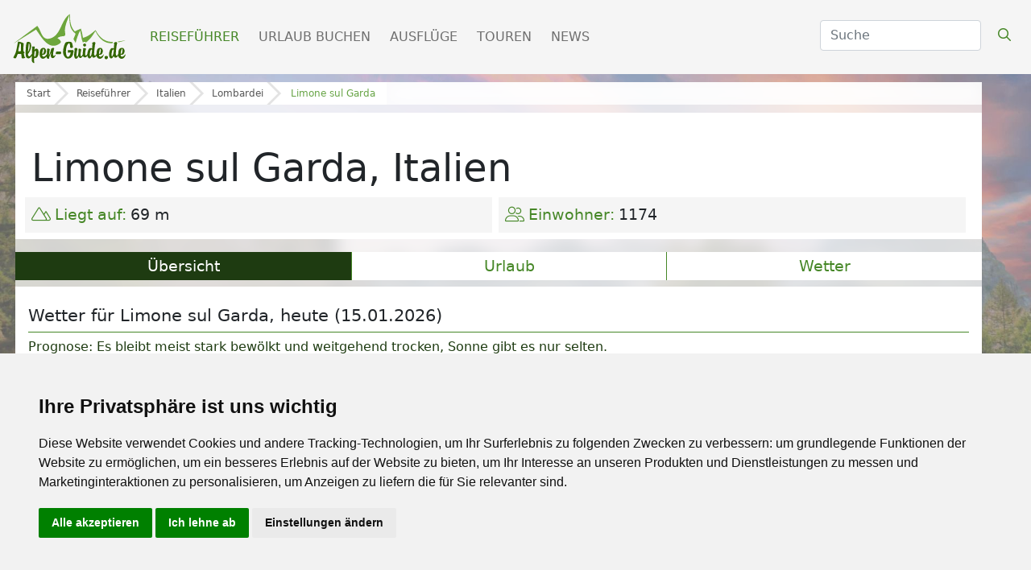

--- FILE ---
content_type: text/html; charset=UTF-8
request_url: https://www.alpen-guide.de/reisefuehrer/uebersicht/limone-sul-garda-25010
body_size: 43531
content:

<!DOCTYPE html>
<html lang="de">
  <head>
            <link rel="preconnect" href="https://media.schneemenschen.de/gallery/schneemenschen/entity/gallery/60f7ee132c187711294df599/2824_limone_sul_garda.jpg">
        <link rel="preconnect" href="https://media.schneemenschen.de/gallery/schneemenschen/entity/gallery/60f7ee132c187711294df599/2824_limone_sul_garda_hafen.jpg">
          
        
    <style type="text/css">
.privacypolicies-com---nb-simple {
    max-width: 100%!important;
}

</style>

<!-- Cookie Consent by PrivacyPolicies.com https://www.PrivacyPolicies.com -->
<script type="text/javascript" src="//www.privacypolicies.com/public/cookie-consent/4.2.0/cookie-consent.js" charset="UTF-8"></script>
<script type="text/javascript" charset="UTF-8">
document.addEventListener('DOMContentLoaded', function () {
cookieconsent.run({"notice_banner_type":"simple","consent_type":"express","palette":"light","language":"de","page_load_consent_levels":["strictly-necessary"],"notice_banner_reject_button_hide":false,"preferences_center_close_button_hide":false,"page_refresh_confirmation_buttons":false,"website_name":"Alpen-Guide.de","website_privacy_policy_url":"https://www.alpen-guide.de/datenschutzhinweis"});
});
</script>

<!-- Google Tag Manager -->
<!-- Google Tag Manager -->
    <script type="text/plain" data-cookie-consent="tracking">(function(w,d,s,l,i){w[l]=w[l]||[];w[l].push({'gtm.start':
    new Date().getTime(),event:'gtm.js'});var f=d.getElementsByTagName(s)[0],
    j=d.createElement(s),dl=l!='dataLayer'?'&l='+l:'';j.async=true;j.src=
    'https://www.googletagmanager.com/gtm.js?id='+i+dl;f.parentNode.insertBefore(j,f);
    })(window,document,'script','dataLayer','GTM-5GBQMFMZ');</script>
    <!-- End Google Tag Manager -->
    
    <!-- Google tag (gtag.js) -->
    <script type="text/plain" data-cookie-consent="tracking" async src="https://www.googletagmanager.com/gtag/js?id=G-K18BLV411E" defer></script>
    <script type="text/plain" data-cookie-consent="tracking">
      window.dataLayer = window.dataLayer || [];
      function gtag(){dataLayer.push(arguments);}
      gtag('js', new Date());
    
      gtag('config', 'G-K18BLV411E');
      gtag('config', 'AW-1034924025');
    </script>
<!-- end of Google Tag Manager-->



<!-- Facebook Pixel -->
<!-- Facebook Pixel Code -->
    <script type="text/plain" data-cookie-consent="tracking">
        !function(f,b,e,v,n,t,s)
        {if(f.fbq)return;n=f.fbq=function(){n.callMethod?
        n.callMethod.apply(n,arguments):n.queue.push(arguments)};
        if(!f._fbq)f._fbq=n;n.push=n;n.loaded=!0;n.version='2.0';
        n.queue=[];t=b.createElement(e);t.async=!0;
        t.src=v;s=b.getElementsByTagName(e)[0];
        s.parentNode.insertBefore(t,s)}(window,document,'script','https://connect.facebook.net/en_US/fbevents.js');
            fbq('init', '2118896188218210'); 
            fbq('track', 'PageView');
            fbq('track', 'ViewContent');
    </script>
    <!-- End Facebook Pixel Code -->
<!-- end of Facebook Pixel-->

<!-- Google Tag Conversion Tracker -->
<script type="text/plain" data-cookie-consent="tracking">
    function gtag_report_conversion(url) {
      var callback = function () {
        if (typeof(url) != 'undefined') {
          window.location = url;
        }
      };
      gtag('event', 'conversion', {
          'send_to': 'AW-1034924025/IpWQCN7w_-sZEPnfvu0D',
          'value': 1.0,
          'currency': 'EUR',
          'event_callback': callback
      });
      return false;
    }
    </script>
<!-- end of Google Tag Conversion Tracker-->

<noscript>Cookie Consent by <a href="https://www.privacypolicies.com/">Privacy Policies website</a></noscript>
<!-- End Cookie Consent by PrivacyPolicies.com https://www.PrivacyPolicies.com -->





<!-- Below is the link that users can use to open Preferences Center to change their preferences. Do not modify the ID parameter. Place it where appropriate, style it as needed. -->

    
    <!-- Matomo Tag Manager -->
    <!-- Matomo -->
        <script>
          var _paq = window._paq = window._paq || [];
          /* tracker methods like "setCustomDimension" should be called before "trackPageView" */
          _paq.push(['trackPageView']);
          _paq.push(['enableLinkTracking']);
          (function() {
            var u="https://mtm.userzahl.de/";
            _paq.push(['setTrackerUrl', u+'matomo.php']);
            _paq.push(['setSiteId', '1']);
            var d=document, g=d.createElement('script'), s=d.getElementsByTagName('script')[0];
            g.async=true; g.src=u+'matomo.js'; s.parentNode.insertBefore(g,s);
          })();
        </script>
        <!-- End Matomo Code -->
        <!-- Matomo Tag Manager -->
        <script>
        var _mtm = window._mtm = window._mtm || [];
        _mtm.push({'mtm.startTime': (new Date().getTime()), 'event': 'mtm.Start'});
        var d=document, g=d.createElement('script'), s=d.getElementsByTagName('script')[0];
        g.async=true; g.src='https://mtm.userzahl.de/js/container_SBRuR1K3.js'; s.parentNode.insertBefore(g,s);
        </script>
        <!-- End Matomo Tag Manager -->
    <!-- end of Matomo Tag Manager-->

        <script>var adpage = "AlpenguideInfoCity";</script>
    
    <script>
        var ready = (callback) => {
          if (document.readyState != "loading") callback();
          else document.addEventListener("DOMContentLoaded", callback);
        }
    </script>

    
<script>
    var googletag = googletag || {};
    googletag.cmd = googletag.cmd || [];

generate_google = (function(w, d){return{
	init: function (state, portal, zones) {
		if(state == false){
			var script = document.createElement('script');
			var script_string = "";
			var head = document.getElementsByTagName('head')[0];
			var zone_sizes = "";
			var zone_position = "";
			
			script_string += "googletag.cmd.push(function() {\n";
			
			for(var i = 0; i < zones.length; i++){
				zone_sizes = "[";
				for(var j = 0; j < zones[i]['sizes'].length; j++){
					zone_sizes += "[" +zones[i]['sizes'][j]+ "]";
					
					if(j != zones[i]['sizes'].length-1){
						zone_sizes += ",";
					}
				}
				zone_sizes += "]";
				
				if(zones[i]['position']){
					zone_position = ".setTargeting('adPos', ['"+zones[i]['position']+"'])";
				}
				
				script_string += "\tgoogletag.defineSlot('" +portal[0]+portal[1]+ "',"+zone_sizes+", '"+zones[i]['id']+"').addService(googletag.pubads()).setTargeting('adName', ['"+zones[i]['name']+"'])"+zone_position+";\n";
				// reset counter
				zone_position = ""; 
			}
			
			//script_string += "\n\tgoogletag.pubads().enableSingleRequest();\n";
			script_string += "\tgoogletag.pubads().collapseEmptyDivs();\n";
			
			script_string += "\n\tgoogletag.pubads().setTargeting('portal', ['"+portal[1]+"']);\n";
			
			script_string += "\n\tgoogletag.pubads().setTargeting('category', ['"+targets[0]['value']+"']);";
			script_string += "\n\tgoogletag.pubads().setTargeting('section', ['"+targets[1]['value']+"']);";
			script_string += "\n\tgoogletag.pubads().setTargeting('page', ['"+targets[2]['value']+"']);";
			script_string += "\n\tgoogletag.pubads().setTargeting('country', ['"+targets[3]['value']+"']);";
			script_string += "\n\tgoogletag.pubads().setTargeting('region', ['"+targets[4]['value']+"']);";
			script_string += "\n\tgoogletag.pubads().setTargeting('area', ['"+targets[5]['value']+"']);";
			script_string += "\n\tgoogletag.pubads().setTargeting('city', ['"+targets[6]['value']+"']);";
			script_string += "\n\tgoogletag.pubads().setPrivacySettings({ limitedAds: true });";
			
			// TODO: Wenn Service enabled ... Seite futsch. -.-
			script_string += "\n\tgoogletag.enableServices();";
			
			script_string += "\n});";
			
			script.text = script_string;
			
			head.appendChild(script);

			state = true;
		}
	}
}})(window, document);

    (function () {

        var portal;
                var portal_de = ['/114925498/', 'AG_DE'];
                var portal_at = ['/114925498/', 'SH_AT'];
        var portal_ch = ['/114925498/', 'SH_CH'];
        var lang = "de";

        if (lang == "at") {
            portal = portal_at;
        } else if (lang == "ch") {
            portal = portal_ch;
        } else {
            portal = portal_de;
        }


        // AdPosition fehlt noch.
        var zones = [];
        zones = [
           {"id": "sm_skyscraper", 		"name": "skyscraper", 		"sizes": [[160, 600], [300, 600], [300, 900]]},
           {"id": "sm_header", 			"name": "header", 			"sizes": [[1000, 250], [1000, 300]]},
           {"id": "sm_rectangle", 		"name": "rectangle", 		"sizes": [[300, 250], [300, 150]]},
           {"id": "sm_rectangle2",      "name": "rectangle",        "sizes": [[300, 250],[300, 150]]},  
           {"id": "sm_hoteloftheweek", 	"name": "hoteloftheweek", 	"sizes": [[300, 100]], "position": "1"},
           {"id": "sm_hoteloftheweek2", "name": "hoteloftheweek2", 	"sizes": [[300, 100]], "position": "2"},
           {"id": "sm_hoteloftheweek3", "name": "hoteloftheweek3", 	"sizes": [[300, 100]], "position": "3"},
           {"id": "sm_picturead1", 		"name": "picturead", 		"sizes": [[220, 130]], "position": "1"},
           {"id": "sm_picturead2", 		"name": "picturead", 		"sizes": [[220, 130]], "position": "2"},
           {"id": "sm_newsticker", 		"name": "newsticker", 		"sizes": [[320, 270]]},
           {"id": "sm_teaser1_1", 		"name": "teaser1", 			"sizes": [[250, 400]], 	"position": "1"},
           {"id": "sm_teaser1_2", 		"name": "teaser1", 			"sizes": [[250, 400]], 	"position": "2"},
           {"id": "sm_teaser1_3", 		"name": "teaser1", 			"sizes": [[250, 400]], 	"position": "3"},
           {"id": "sm_teaser1_4", 		"name": "teaser1", 			"sizes": [[250, 400]], 	"position": "4"},
           {"id": "sm_teaser1_5", 		"name": "teaser1", 			"sizes": [[250, 400]], 	"position": "5"},
           {"id": "sm_teaser1_6", 		"name": "teaser1", 			"sizes": [[250, 400]], 	"position": "6"},
           {"id": "sm_teaser2_1", 		"name": "teaser2", 			"sizes": [[250, 400]], 	"position": "1"},
           {"id": "sm_teaser2_2", 		"name": "teaser2", 			"sizes": [[250, 400]], 	"position": "2"},
           {"id": "sm_teaser2_3", 		"name": "teaser2", 			"sizes": [[250, 400]], 	"position": "3"},
           {"id": "sm_teaser2_4", 		"name": "teaser2", 			"sizes": [[250, 400]], 	"position": "4"},
           {"id": "sm_teaser2_5", 		"name": "teaser2", 			"sizes": [[250, 400]], 	"position": "5"},
           {"id": "sm_teaser2_6", 		"name": "teaser2", 			"sizes": [[250, 400]], 	"position": "6"},
           {"id": "sm_promo1", 			"name": "promo1", 			"sizes": [[460, 210]]},
           {"id": "sm_promo2", 			"name": "promo2", 			"sizes": [[460, 210]]},
           {"id": "sm_promo3", 			"name": "promo3", 			"sizes": [[460, 210]]},
           {"id": "sm_promo4", 			"name": "promo4", 			"sizes": [[460, 210]]},
           {"id": "sm_promo5", 			"name": "promo5", 			"sizes": [[460, 210]]},
    	];
        
        let target_category = "";
        let target_section = "";
        let target_page = "";
        let target_country = "";
        let target_region = "";
        let target_area = "";
        let target_city = "";
        let target_language = "de";
        
        if  (   adpage == "SchneehoehenLanding"){
            target_category = "Schneehoehen";
        }
        else if (adpage == "SchneehoehenCountry"){
            target_category = "Schneehoehen";
            target_section = "country";
            target_country = "";
        }
        else if (adpage == "SchneehoehenRegion"){
            target_category = "Schneehoehen";
            target_section = "region";
            target_region = "";
        }
        else if (adpage == "SchneehoehenForecast"){
            target_category = "Schneehoehen";
        }
        else if (adpage == "SchneehoehenForecastCountry"){
            target_category = "Schneehoehen";
            target_section = "country";
            target_country = "";
        }
        else if (adpage == "SchneehoehenForecastRegion"){
            target_category = "Schneehoehen";
            target_section = "region";
            target_region = "";
        }
        else if (adpage == "SchneehoehenWebcams"){
            target_category = "Skigebiete";
            target_section = "skigebiet";
            target_page = "webcams";
            target_area = "Limone sul Garda";
        }
        else if (adpage == "SchneehoehenSnowreport" || adpage == "SchneehoehenWeather"){
            target_category = "Skigebiete";
            target_section = "skigebiet";
            target_page = "wetter";
            target_country = "";
            target_region = "";
            target_area = "Limone sul Garda";
        }
        else if (adpage == "SchneehoehenWeatherCity"){
            target_category = "Skigebiete";
            target_section = "city";
            target_page = "wetter";
            target_country = "";
            target_region = "";
            target_area = "Limone sul Garda";
        }
        else if (adpage == "SchneehoehenSkischools"){
            target_category = "Skigebiete";
            target_section = "skigebiet";
            target_page = "skikurse_skischulen";
            target_country = "";
            target_region = "";
            target_area = "Limone sul Garda";
        }
        else if (adpage == "SchneehoehenMagazine"){
            target_category = "News & Trends";
            target_section = "magazin";
            target_page = "";
            target_area = "";
            
            target_country = "";
            target_region = "";
                        
        }
        else if (adpage == "SkiingAreaLanding"){
            target_category = "Skigebiete";
        }
        else if (adpage == "SkiingAreaCountry"){
            target_category = "Skigebiete";
            target_section = "country";
            target_country = "";
        }
        else if (adpage == "SkiingAreaRegion"){
            target_category = "Skigebiete";
            target_section = "region";
            target_country = "";
            target_region = "";
        }
         else if (adpage == "SkiingAreaInfo"){
            target_category = "Skigebiete";
            target_section = "skigebiet";
            target_page = "info";
            target_country = "";
            target_region = "";
            target_area = ""
        }
        else if (adpage == "AlpenguideMagazine"){
            target_category = "News & Trends";
            target_section = "magazin";
            target_page = "";
            
            target_area = "";
            
            target_country = "";
            target_region = "";
                    }
        else if (adpage == "WellnessHome" || adpage == "SchneehoehenHome" || adpage == "AlpenguideHome" || adpage == "WellnessSearch"){
            target_category = "Startseite";
        }
        else if (adpage == "AlpenguideWebcams"){
            target_category = "Reisef\xfchrer";
            target_section = "area";
            target_page = "galerie";
            target_country = "";
            target_region = "";
            target_area = "Limone sul Garda";
        }
        else if (adpage == "AlpenguideWeather"){
            target_category = "Reisef\xfchrer";
            target_section = "area";
            target_page = "wetter";
            target_country = "";
            target_region = "";
            target_area = "Limone sul Garda";
        }
        else if (adpage == "AlpenguideInfo"){
            target_category = "Reisef\xfchrer";
            target_section = "area";
            target_page = "uebersicht";
            target_country = "";
            target_region = "";
            target_area = "Limone sul Garda";
        }
        else if (adpage == "AlpenguideInfoCity"){
            target_category = "Reisef\xfchrer";
            target_section = "city";
            target_page = "uebersicht";
            target_country = "Italien";
            target_region = "Venetien";
            target_area = "Gardasee";
            target_city = "Limone sul Garda";
        }
        else if (adpage == "AlpenguidePoiDetail"){
            target_category = "Ausflüge";
            target_section = "poi";
            target_page = "uebersicht";
            target_country = "Italien";
            target_region = "Venetien";
            target_area = "Gardasee";
        }
        else if (adpage == "AlpenguidePoisSummerArea"){
            target_category = "Reisef\xfchrer";
            target_section = "area";
            target_page = "poi";
            target_area = "Limone sul Garda";
        }
        else if (adpage == "AgInfoLanding"){
            target_category = "Reiseführer";
        }
        else if (adpage == "AgInfoCountry"){
            target_category = "Reiseführer";
            target_section = "country";
            target_page = "";
            target_country = "Limone sul Garda";
        }
        else if (adpage == "AgInfoRegion"){
            target_category = "Reiseführer";
            target_section = "region";
            target_country = "";
            target_region = "Limone sul Garda";
        }
        else if (adpage == "SchneehoehenTravel" || adpage == "AlpenguideTravel" || adpage == "WellnessTravel"){
            if (adpage == "SchneehoehenTravel") {
                target_category = "Skiurlaub";
            } else if (adpage == "AlpenguideTravel") {
                target_category = "Urlaub";
            } else {
                target_category = "Wellnessurlaub";
            }
            
            target_section = "travel";
            target_page = "overview";
            
                            
                target_area = "";
                target_country = "";
                target_region = "";
                                
                        
        }
        
        var target;
        targets = [
            {
                "key":"category","value": target_category
            },
            {
                "key":"section","value": target_section
            },
            {
                "key":"page","value": target_page
            },
            {
                "key":"country","value": target_country
            },
            {
                "key":"region","value": target_region
            },
            {  
                "key":"area","value": target_area
                //"key":"area","value": "Busteni"
            },
            {
                "key":"city","value": target_city
            },
            {
                "key":"language","value": target_language
            },
        ];
        
        console.log(targets);
 
        if (window.console && (!window.location.host == 'localhost:4000')) {
            if (console.table) {
                console.table(targets);
            } else if (console.log) {
                console.log(targets);
            }
        }

        state = false;
        //console.table(targets);
        generate_google.init(state, portal, zones, targets);
    })();
    
    let adblocks = {};
    
    var dfpBreakOutIFrame = (function ($W, $D) {
        return {
            init: function () {
                var eventMethod = window.addEventListener ? "addEventListener" : "attachEvent";
                var eventer = window[eventMethod];
                var messageEvent = eventMethod == "attachEvent" ? "onmessage" : "message";

                eventer(messageEvent, function (e) {
                    
                    var key = e.message ? "message" : "data";
                    var data = e[key];
                    var eventName = data.message || 'ignore';

                  	 if (eventName == 'adContentAvailable') {
			          
            			var maxLength = 100;
            			//trim the string to the maximum length
            			var trimmedString = data['textBig'].substr(0, maxLength);
            
            			//re-trim if we are in the middle of a word
            	
                                 
                            trimmedString = trimmedString.substr(0, Math.min(trimmedString.length, trimmedString.lastIndexOf(" ")))
                			if (trimmedString.length != data['textBig'].length) {
                			    trimmedString = trimmedString + "...";
                			}
    			 
        			        adCont = document.getElementById(data.frameId + '__container__').parentElement.id+'_container';
                        
                            $("#"+adCont+" .adHeadline1"   ).html( data['headline1'] );
                            $("#"+adCont+" .adHeadline2"   ).html( data['headline2'] );
                            $("#"+adCont+" .adTextSmall"   ).html( data['textBig'] );
                            $("#"+adCont+" .adTextBig"     ).html( data['textBig']   );
                            $("#"+adCont+" .adCall2action" ).html( data['call2action'] );
                            
                            $("#"+adCont+" .adCall2action" ).attr("href", data["url"] ); 
                            //$("#"+adCont+" .adCall2action" ).attr("href", "javascript:void(0);" ); 
                            $("#"+adCont+" .adCall2action" ).attr("target",data['target'] );
                            $("#"+adCont+" .adCall2action" ).attr("target","_blank" );
                            $("#"+adCont+" .adCall2action" ).attr("onclick", "event.stopPropagation();" );
                            $("#"+adCont ).attr("target",data['target'] );
                            $("#"+adCont ).attr("href",data['url'] );
                            $("#"+adCont).fadeIn(500);
            			        
                            /*
                            9x16: 0.56
                            1x1 : 1
                            4x3 : 1.33
                            16x9: 1.77
                            21x9: 2.33
                            */
                            
                            let adpicformat = "picture1";
                            
                            //console.log( $("#"+adCont).parent().hasClass("content-ad"));
                            
                            if ( $("#"+adCont).parent().hasClass("content-ad") ){
                                
                            } else {
                                $("#"+adCont+" .adPicture1"    ).css("max-height", $("#"+adCont).find(".adtext").height() );
                                $("#"+adCont+" .adPicture1"    ).css("height", $("#"+adCont).find(".adtext").height() );
                            }
                            
                            let adRatio = $("#"+adCont).find(".adpic").width() / $("#"+adCont).find(".adpic").height();
                            if      (adRatio < 0.7) { adpicformat = "picture9x16" }
                            else if (adRatio < 1.2) { adpicformat = "picture1x1" }
                            else if (adRatio < 1.70) { adpicformat = "picture4x3" }
                            else if (adRatio < 2.1) { adpicformat = "picture16x9" }
                            else { adpicformat = "picture21x9" }
                            
                            if ( $("#"+adCont).parent().hasClass("content-ad") && data["picture4x3"].length > 0 && $("#"+adCont).find(".adpic").width() >= 285 && adRatio >= 1) {
                                $("#"+adCont+" .adPicture1"    ).attr("src", data["picture4x3"] );
                            }
                            else if ( $("#"+adCont).parent().hasClass("content-ad") && data["picture1x1"].length > 0 && $("#"+adCont).find(".adpic").width() <= 285 && adRatio >= 1) {
                                $("#"+adCont+" .adPicture1"    ).attr("src", data["picture1x1"] );
                            }
                            else if (data[adpicformat].length > 0 ) {
                                $("#"+adCont+" .adPicture1"    ).attr("src", data[adpicformat] ); 
                            } else { 
                                $("#"+adCont+" .adPicture1"    ).attr("src", data["picture1"] ); 
                            }
            			     
                            adblocks[adCont] = data;
        			        
                         
                    }
                
                }, false);
            }
        }
    })(window, document);
    
  

    dfpBreakOutIFrame.init();
    
    function workAfterResizeIsDone() {
        const adkeys = Object.keys(adblocks);    
        adkeys.forEach((key, index) => {
            
            let adpicformat = "picture1";
            let adRatio =  $("#" + key).find(".adpic").width() /  $("#" + key).find(".adpic").height();
            
            if      (adRatio < 0.7) { adpicformat = "picture9x16" }
            else if (adRatio < 1.2) { adpicformat = "picture1x1" }
            else if (adRatio < 1.70) { adpicformat = "picture4x3" }
            else if (adRatio < 2.1) { adpicformat = "picture16x9" }
            else { adpicformat = "picture21x9" }
            
            /*
            $("#" + key +" .adPicture1"    ).css("max-height", $("#" + key).find(".adtext").height() ); 
            $("#" + key +" .adPicture1"    ).css("height", $("#" + key).find(".adtext").height() );
                            
            if (adblocks[key][adpicformat].length > 0 ) {
                $("#" + key +" .adPicture1"    ).attr("src", adblocks[key][adpicformat] ); 
            } else { 
                $("#" + key +" .adPicture1"    ).attr("src", adblocks[key]["picture1"] ); 
            }
            */
            
            if ( $("#" + key).parent().hasClass("content-ad") ){
                                
            } else {
                $("#" + key +" .adPicture1"    ).css("max-height", $("#" + key).find(".adtext").height() );
                $("#" + key +" .adPicture1"    ).css("height", $("#" + key).find(".adtext").height() );
            }
            
            if (  $("#" + key).parent().hasClass("content-ad") && adblocks[key]["picture4x3"].length > 0 && $("#" + key).find(".adpic").width() >= 285 && adRatio >= 1) {
                $("#" + key +" .adPicture1"    ).attr("src", adblocks[key]["picture4x3"] );
            }
            else if ( $("#" + key).parent().hasClass("content-ad") && adblocks[key]["picture1x1"].length > 0 && $("#" + key).find(".adpic").width() < 285 && adRatio >= 1) {
                $("#" + key +" .adPicture1"    ).attr("src", adblocks[key]["picture1x1"] );
            }
            else if (adblocks[key][adpicformat].length > 0 ) {
                $("#" + key +" .adPicture1"    ).attr("src", adblocks[key][adpicformat] ); 
            } else { 
                $("#" + key +" .adPicture1"    ).attr("src", adblocks[key]["picture1"] ); 
            }
            
        }); 
    }    
    
    
    var timeOutFunctionId;
    window.addEventListener("resize", function() {
        clearTimeout(timeOutFunctionId);
        timeOutFunctionId = setTimeout(workAfterResizeIsDone, 75);
    });
    
    
</script>

    <meta charset="utf-8" />
    
    
    <link rel="icon" type="image/x-icon" href="/mandator/2/static/misc/favicon.ico">
    
    <link rel="canonical" href="https://www.alpen-guide.de/reisefuehrer/uebersicht/limone-sul-garda-25010">
    
    <link rel="preconnect" href="https://kit.fontawesome.com">
    <link rel="preconnect" href="https://ka-p.fontawesome.com">
    <link rel="preconnect" href="https://connect.facebook.net">
    <link rel="preconnect" href="https://mtm.userzahl.de">
    <link rel="preconnect" href="https://media.schneemenschen.de" />
    
    
    
            <link rel="preload" href="https://fastly.jsdelivr.net/npm/swiper@8/swiper-bundle.min.css" as="style" onload="this.onload=null;this.rel='stylesheet'">
    <noscript><link rel="stylesheet" href="https://fastly.jsdelivr.net/npm/swiper@8/swiper-bundle.min.css"></noscript>
        
    <script src="https://fastly.jsdelivr.net/npm/swiper@8/swiper-bundle.min.js" defer></script>    

    <!-- font awesome -->
    <script src="https://kit.fontawesome.com/0967dae31b.js"defer></script>
        
        
        <link rel="preload" href="/css/alpenguide/ag_menu.css" as="style" onload="this.onload=null;this.rel='stylesheet'">
    <noscript><link rel="stylesheet" href="/css/alpenguide/ag_menu.css"></noscript>
        <style>
      .navbar-light{background-color:#F5F5F5}.navbar-light .navbar-nav .nav-link.active{color:#468727!important;font-weight:500}.navbar-light .navbar-nav .nav-link{margin-right:0.5rem;color:#808080;text-transform:uppercase}.navbar-light .navbar-nav .active{color:#468727}.navbar-light .btn-search{color:#468727!important}.scrolled .btn-search{color:#fff!important}.navbar-brand img{width:150px}.navbar-light .navbar-toggler{color:#468727!important;border-color:#F5F5F5!important}.navbar .form-select{display:none}#suche{z-index:1!important}@media (min-width:992px){ #suche{z-index:1!important;max-width:50px;display:none}}@media (min-width:1100px){ #suche{z-index:1!important;max-width:140px;display:block}}@media (min-width:1200px){ #suche{z-index:1!important;max-width:200px}}
      
    </style>
   
        <link rel="preload" href="/css/alpenguide/ag_ads.css?t=20240522" as="style" onload="this.onload=null;this.rel='stylesheet'">
    <noscript><link rel="stylesheet" href="/css/alpenguide/ag_ads.css?t=20240522"></noscript>
    
<style>
@charset "UTF-8";:root{--bs-blue:#0d6efd;--bs-indigo:#6610f2;--bs-purple:#6f42c1;--bs-pink:#d63384;--bs-red:#dc3545;--bs-orange:#fd7e14;--bs-yellow:#ffc107;--bs-green:#198754;--bs-teal:#20c997;--bs-cyan:#0dcaf0;--bs-white:#fff;--bs-gray:#6c757d;--bs-gray-dark:#343a40;--bs-primary:#0d6efd;--bs-secondary:#6c757d;--bs-success:#198754;--bs-info:#0dcaf0;--bs-warning:#ffc107;--bs-danger:#dc3545;--bs-light:#f8f9fa;--bs-dark:#212529;--bs-font-sans-serif:system-ui,-apple-system,"Segoe UI",Roboto,"Helvetica Neue",Arial,"Noto Sans","Liberation Sans",sans-serif,"Apple Color Emoji","Segoe UI Emoji","Segoe UI Symbol","Noto Color Emoji";--bs-font-monospace:SFMono-Regular,Menlo,Monaco,Consolas,"Liberation Mono","Courier New",monospace;--bs-gradient:linear-gradient(180deg, rgba(255, 255, 255, 0.15), rgba(255, 255, 255, 0))}*,::after,::before{box-sizing:border-box}@media (prefers-reduced-motion:no-preference){:root{scroll-behavior:smooth}}body{margin:0;font-family:var(--bs-font-sans-serif);font-size:1rem;font-weight:400;line-height:1.5;color:#212529;background-color:#fff;-webkit-text-size-adjust:100%}h1,h3,h4,h5,h6{margin-top:0;margin-bottom:.5rem;font-weight:500;line-height:1.2}h1{font-size:calc(1.375rem + 1.5vw)}@media (min-width:1200px){h1{font-size:2.5rem}}h3{font-size:calc(1.3rem + .6vw)}@media (min-width:1200px){h3{font-size:1.75rem}}h4{font-size:calc(1.275rem + .3vw)}@media (min-width:1200px){h4{font-size:1.5rem}}h5{font-size:1.25rem}h6{font-size:1rem}p{margin-top:0;margin-bottom:1rem}ul{padding-left:2rem}ul{margin-top:0;margin-bottom:1rem}a{color:#0d6efd;text-decoration:underline}a:not([href]):not([class]){color:inherit;text-decoration:none}img{vertical-align:middle}button{border-radius:0}button,input,select{margin:0;font-family:inherit;font-size:inherit;line-height:inherit}button,select{text-transform:none}select{word-wrap:normal}[type=button],[type=submit],button{-webkit-appearance:button}::-moz-focus-inner{padding:0;border-style:none}::-webkit-datetime-edit-day-field,::-webkit-datetime-edit-fields-wrapper,::-webkit-datetime-edit-hour-field,::-webkit-datetime-edit-minute,::-webkit-datetime-edit-month-field,::-webkit-datetime-edit-text,::-webkit-datetime-edit-year-field{padding:0}::-webkit-inner-spin-button{height:auto}[type=search]{outline-offset:-2px;-webkit-appearance:textfield}::-webkit-search-decoration{-webkit-appearance:none}::-webkit-color-swatch-wrapper{padding:0}::file-selector-button{font:inherit}::-webkit-file-upload-button{font:inherit;-webkit-appearance:button}.img-fluid{max-width:100%;height:auto}.container,.container-fluid,.container-lg{width:100%;padding-right:var(--bs-gutter-x,.75rem);padding-left:var(--bs-gutter-x,.75rem);margin-right:auto;margin-left:auto}@media (min-width:576px){.container{max-width:540px}}@media (min-width:768px){.container{max-width:720px}}@media (min-width:992px){.container,.container-lg{max-width:960px}}@media (min-width:1200px){.container,.container-lg{max-width:1140px}}@media (min-width:1400px){.container,.container-lg{max-width:1320px}}.row{--bs-gutter-x:1.5rem;--bs-gutter-y:0;display:flex;flex-wrap:wrap;margin-top:calc(var(--bs-gutter-y) * -1);margin-right:calc(var(--bs-gutter-x)/ -2);margin-left:calc(var(--bs-gutter-x)/ -2)}.row>*{flex-shrink:0;width:100%;max-width:100%;padding-right:calc(var(--bs-gutter-x)/ 2);padding-left:calc(var(--bs-gutter-x)/ 2);margin-top:var(--bs-gutter-y)}.col-auto{flex:0 0 auto;width:auto}.col-6{flex:0 0 auto;width:50%}.col-12{flex:0 0 auto;width:100%}.g-0{--bs-gutter-x:0}.g-0{--bs-gutter-y:0}.g-2{--bs-gutter-x:0.5rem}.g-2{--bs-gutter-y:0.5rem}@media (min-width:576px){.col-sm-6{flex:0 0 auto;width:50%}}@media (min-width:768px){.col-md-4{flex:0 0 auto;width:33.3333333333%}.col-md-6{flex:0 0 auto;width:50%}}@media (min-width:992px){.col-lg-auto{flex:0 0 auto;width:auto}.col-lg-4{flex:0 0 auto;width:33.3333333333%}}.form-control{display:block;width:100%;padding:.375rem .75rem;font-size:1rem;font-weight:400;line-height:1.5;color:#212529;background-color:#fff;background-clip:padding-box;border:1px solid #ced4da;-webkit-appearance:none;-moz-appearance:none;appearance:none;border-radius:.25rem}.form-control::-webkit-date-and-time-value{height:1.5em}.form-control::-moz-placeholder{color:#6c757d;opacity:1}.form-control::-webkit-file-upload-button{padding:.375rem .75rem;margin:-.375rem -.75rem;-webkit-margin-end:.75rem;margin-inline-end:.75rem;color:#212529;background-color:#e9ecef;border-color:inherit;border-style:solid;border-width:0;border-inline-end-width:1px;border-radius:0}.form-select{display:block;width:100%;padding:.375rem 2.25rem .375rem .75rem;font-size:1rem;font-weight:400;line-height:1.5;color:#212529;background-color:#fff;background-image:url("data:image/svg+xml,%3csvg xmlns='http://www.w3.org/2000/svg' viewBox='0 0 16 16'%3e%3cpath fill='none' stroke='%23343a40' stroke-linecap='round' stroke-linejoin='round' stroke-width='2' d='M2 5l6 6 6-6'/%3e%3c/svg%3e");background-repeat:no-repeat;background-position:right .75rem center;background-size:16px 12px;border:1px solid #ced4da;border-radius:.25rem;-webkit-appearance:none;-moz-appearance:none;appearance:none}.form-select:-moz-focusring{color:transparent;text-shadow:0 0 0 #212529}.btn{display:inline-block;font-weight:400;line-height:1.5;color:#212529;text-align:center;text-decoration:none;vertical-align:middle;background-color:transparent;border:1px solid transparent;padding:.375rem .75rem;font-size:1rem;border-radius:.25rem}.fade:not(.show){opacity:0}.collapse:not(.show){display:none}.dropdown{position:relative}.nav{display:flex;flex-wrap:wrap;padding-left:0;margin-bottom:0;list-style:none}.nav-link{display:block;padding:.5rem 1rem;color:#0d6efd;text-decoration:none}.nav-pills .nav-link{background:0 0;border:0;border-radius:.25rem}.nav-pills .nav-link.active{color:#fff;background-color:#0d6efd}.tab-content>.tab-pane{display:none}.navbar{position:relative;display:flex;flex-wrap:wrap;align-items:center;justify-content:space-between;padding-top:.5rem;padding-bottom:.5rem}.navbar>.container-fluid{display:flex;flex-wrap:inherit;align-items:center;justify-content:space-between}.navbar-brand{padding-top:.3125rem;padding-bottom:.3125rem;margin-right:1rem;font-size:1.25rem;text-decoration:none;white-space:nowrap}.navbar-nav{display:flex;flex-direction:column;padding-left:0;margin-bottom:0;list-style:none}.navbar-nav .nav-link{padding-right:0;padding-left:0}.navbar-collapse{flex-basis:100%;flex-grow:1;align-items:center}.navbar-toggler{padding:.25rem .75rem;font-size:1.25rem;line-height:1;background-color:transparent;border:1px solid transparent;border-radius:.25rem}.navbar-nav-scroll{max-height:var(--bs-scroll-height,75vh);overflow-y:auto}@media (min-width:992px){.navbar-expand-lg{flex-wrap:nowrap;justify-content:flex-start}.navbar-expand-lg .navbar-nav{flex-direction:row}.navbar-expand-lg .navbar-nav .nav-link{padding-right:.5rem;padding-left:.5rem}.navbar-expand-lg .navbar-nav-scroll{overflow:visible}.navbar-expand-lg .navbar-collapse{display:flex!important;flex-basis:auto}.navbar-expand-lg .navbar-toggler{display:none}}.navbar-light .navbar-brand{color:rgba(0,0,0,.9)}.navbar-light .navbar-nav .nav-link{color:rgba(0,0,0,.55)}.navbar-light .navbar-nav .nav-link.active{color:rgba(0,0,0,.9)}.navbar-light .navbar-toggler{color:rgba(0,0,0,.55);border-color:rgba(0,0,0,.1)}.card{position:relative;display:flex;flex-direction:column;min-width:0;word-wrap:break-word;background-color:#fff;background-clip:border-box;border:1px solid rgba(0,0,0,.125);border-radius:.25rem}.card-body{flex:1 1 auto;padding:1rem 1rem}.card-title{margin-bottom:.5rem}.card-text:last-child{margin-bottom:0}.card-header{padding:.5rem 1rem;margin-bottom:0;background-color:rgba(0,0,0,.03);border-bottom:1px solid rgba(0,0,0,.125)}.card-header:first-child{border-radius:calc(.25rem - 1px) calc(.25rem - 1px) 0 0}.card-img{width:100%}.card-img{border-top-left-radius:calc(.25rem - 1px);border-top-right-radius:calc(.25rem - 1px)}.card-img{border-bottom-right-radius:calc(.25rem - 1px);border-bottom-left-radius:calc(.25rem - 1px)}.clearfix::after{display:block;clear:both;content:""}.fixed-top{position:fixed;top:0;right:0;left:0;z-index:1030}.stretched-link::after{position:absolute;top:0;right:0;bottom:0;left:0;z-index:1;content:""}.d-flex{display:flex!important}.position-static{position:static!important}.flex-column{flex-direction:column!important}.justify-content-between{justify-content:space-between!important}.m-0{margin:0!important}.my-2{margin-top:.5rem!important;margin-bottom:.5rem!important}.mt-0{margin-top:0!important}.mt-2{margin-top:.5rem!important}.mt-3{margin-top:1rem!important}.mt-4{margin-top:1.5rem!important}.me-2{margin-right:.5rem!important}.me-auto{margin-right:auto!important}.mb-2{margin-bottom:.5rem!important}.p-0{padding:0!important}.px-2{padding-right:.5rem!important;padding-left:.5rem!important}.py-2{padding-top:.5rem!important;padding-bottom:.5rem!important}@media (min-width:576px){.flex-sm-fill{flex:1 1 auto!important}.flex-sm-row{flex-direction:row!important}.text-sm-center{text-align:center!important}}@media (min-width:992px){.my-lg-0{margin-top:0!important;margin-bottom:0!important}}
body{background-image:url("/images/ag-bg-nh.jpg");background-attachment:fixed;background-repeat:no-repeat;background-position:center;background-size:cover;margin-top:6.4rem!important}.content-ag{padding-bottom:8rem;display:flex;flex-wrap:wrap;max-width:1200px;background:rgb(255,255,255,0.7);backdrop-filter:blur(10px)}.content-ag h1{font-size:2.5rem;font-weight:300;margin:0.5rem 0rem;width:100%;text-align:center}.content-ag h3{font-size:2rem;font-weight:300;margin:0.5rem 0rem;width:100%;text-align:center}.content-ag h4{font-size:1.7rem;font-weight:300;margin:0.5rem 0rem;width:100%;text-align:center}.content-ag h5{font-size:1.4rem;font-weight:300;margin:0.5rem 0rem;width:100%;text-align:center}.content-ag h6{font-size:1.2rem;font-weight:300;margin:0.5rem 0rem;width:100%;text-align:center}.content-ag .card{margin:auto;max-width:340px;border:none;border-radius:0;height:100%}.content-ag .wetter-tipps p{padding:1rem;line-height:unset}.content-ag .destination-element{border:none;box-shadow:none!important;border-radius:0!important;padding:0!important}.content-ag .destination-element img{height:250px;border-radius:0;object-fit:cover;object-position:center}.content-ag .destination-element .highlight{padding:0;position:relative}.content-ag .destination-element .highlight .card-text{padding:0.5rem;color:#fff;font-size:0.8rem;font-weight:400;margin-bottom:0;border:0!important;background-color:#2e2e2e!important}.content-ag .destination-element .highlight .card-text i{margin-right:0.3rem;color:#8bc446}.content-ag .destination-element .card-body{padding:0.5rem;font-size:1rem}.content-ag .destination-element .card-body h5{text-align:left;font-size:1rem;color:#2e2e2e;margin:0;font-weight:500}.content-ag .destination-element .card-body p{color:#468727;font-weight:500;margin:0;padding:0;font-size:0.9rem;display:flex;align-items:center}.content-ag .destination-element .card-body p img{margin-right:0.2rem;height:auto;object-fit:unset;border:1px solid #d1d1d1;width:25px;margin-right:0.2rem}.content-ag .destination-element-wrap div a{text-decoration:none!important}@media (min-width:576px){.content-ag .card{max-width:unset}}@media (min-width:992px){.content-ag h1{font-size:3rem;font-weight:300;margin:0.5rem 0rem;width:100%;text-align:center}.content-ag h3{font-size:2.3rem;font-weight:300;margin:0.5rem 0rem;width:100%;text-align:center}.content-ag h4{font-size:2rem;font-weight:300;margin:0.5rem 0rem;width:100%;text-align:center}.content-ag h5{font-size:1.7rem;font-weight:300;margin:0.5rem 0rem;width:100%;text-align:center}.content-ag h6{font-size:1.4rem;font-weight:300;margin:0.5rem 0rem;width:100%;text-align:center}.body-wrapper-ag{padding:0 1.2rem 1rem 1.2rem!important}}@media (min-width:1200px){.container,.container-lg{max-width:1100px!important}}@media (min-width:1400px){.container,.container-lg{max-width:1100px!important}}@media (max-width:1499px){.content-ag{width:100%;max-width:1200px}}
body{background-attachment:fixed;background-repeat:no-repeat;background-position:center;background-size:cover;margin-top:6.4rem!important}.body-wrapper-ag{display:flex}.content-ag{padding-bottom:8rem;display:flex;flex-wrap:wrap;max-width:1200px;background:rgb(255,255,255,0.7);backdrop-filter:blur(10px)}.content-ag h1{font-size:2.5rem;font-weight:300;margin:0.5rem 0rem;width:100%;text-align:center}.content-ag h3{font-size:2rem;font-weight:300;margin:0.5rem 0rem;width:100%;text-align:center}.content-ag h4{font-size:1.7rem;font-weight:300;margin:0.5rem 0rem;width:100%;text-align:center}.content-ag h5{font-size:1.4rem;font-weight:300;margin:0.5rem 0rem;width:100%;text-align:center}.content-ag .main-title h1{text-align:left}.content-ag .main-title h6{text-align:left;font-size:1rem;font-weight:300}.content-ag .h-line{padding:0!important;height:1px;background-color:#468727;width:100%}.content-ag .ag-subnav .nav-pills .nav-link.active{color:#fff;background-color:#1E3B11!important}.content-ag .ag-subnav .nav-pills .nav-link{padding:0.2rem 0.5rem;color:#468727;font-size:1.2rem;font-weight:300;border-radius:0;border-right:1px solid #468727}.content-ag .ag-subnav .nav-pills .nav-link:last-child{border-right:none}.content-ag .ag-subnav nav{display:none}.content-ag .ag-subnav select{display:block;border-color:#8bc446;font-weight:500;color:#1E3B11}.content-ag .main-weather{background:#fff;padding:0.5rem}.content-ag .main-weather h5{text-align:left;font-size:1.3rem;font-weight:300}.content-ag .main-weather h6{margin:0.5rem 0rem;font-size:1rem;font-weight:300;color:#1E3B11}.content-ag .main-weather .card{flex-direction:row;border:none;border-radius:0}.content-ag .main-weather .card .card-body{padding:0.3rem;height:100%;align-content:center;align-items:center;text-align:center;justify-content:center;display:flex;flex-wrap:wrap}.content-ag .main-weather .card .card-body p{word-break:unset;white-space:unset;display:flex;flex-wrap:wrap}.content-ag .main-weather .card .card-body p span:first-child{margin-left:0}.content-ag .main-weather .card .card-body p span{width:100%;margin-left:0;font-weight:400;font-size:0.9rem}.content-ag .main-weather .card .card-body p span i{margin-right:0.2rem}.content-ag .main-weather .card .card-body p .rain{color:#04859d}.content-ag .main-weather .card .card-body p .temp{color:#468727}.content-ag .main-weather .card img{max-width:45px}.content-ag .main-weather .card .row{flex-direction:row;flex-wrap:wrap;justify-content:space-evenly}.content-ag .main-weather .card .card-title{text-align:center;margin:0;font-weight:500;font-size:1rem!important;color:#1E3B11}.text-more a{text-decoration:underline;text-decoration-color:#FF6600;color:#04859d;font-size:1.2rem;font-weight:300}.text-more a i{margin-right:0.3rem}.p-content img{width:100%;object-fit:cover;max-height:250px}.p-content p{line-height:1.6;font-weight:300;font-size:1.05rem}.ag-contact .card-header{color:#fff;background-color:#2e2e2e;border-radius:0!important}.ag-contact{padding:0!important;max-width:unset!important;border-right:0!important;border:none!important}.ag-contact .card-title{text-align:left;font-size:1.1rem;color:#fff;font-weight:300}.ag-contact .card-title i{margin-right:0.3rem;color:#8bc446}.ag-contact .card-body{padding:0.5rem}.ag-contact .card-body p span:first-child{font-weight:500!important}.ort .main-title{background-color:#fff;padding:0.5rem}.ort .ag-subnav{background-color:#fff;margin:0.75rem;padding:0}.ort .ort-data .card{border:none;border-radius:0}.ort .ort-data .card .card-body{background-color:#f5f5f5;display:flex;align-items:center;padding:0.5rem}.ort .ort-data .card .card-body p{margin:0;font-weight:300;font-size:1.2rem}.ort .ort-data .card .card-body p span{color:#468727;margin-right:0.3rem}.ort .ort-data .card .card-body i{margin-right:0.3rem}.webcam-list .card{height:100%;margin:auto;border:none;border-radius:0}.webcam-list .card .card-body{padding:0.5rem;display:flex;flex-wrap:wrap;align-content:space-between}.webcam-list .card .card-body h4{color:#468727;font-weight:400;font-size:1rem;text-align:left}.webcam-list .card .card-body h4 i{margin-right:0.2rem;color:#8bc446}.webcam-list .card .card-body img{width:100%}@media (min-width:350px){.ort .h-line{display:block}}@media (min-width:375px){.content-ag .main-weather .card .card-body p{word-break:keep-all;white-space:nowrap;display:flex;flex-wrap:nowrap}.content-ag .main-weather .card .card-body p span:first-child{margin-left:0}.content-ag .main-weather .card .card-body p span{width:unset;margin-left:0.5rem;font-weight:400;font-size:0.9rem}.content-ag .main-weather .card .card-body p span i{margin-right:0.2rem}.content-ag .main-weather .card .card-body{max-width:120px;padding:0.3rem;height:100%;align-content:center;align-items:center;text-align:left;justify-content:unset;display:flex;flex-wrap:wrap}.content-ag .main-weather .card .row{flex-wrap:nowrap}.content-ag .main-weather .card .card-title{text-align:left}}@media (min-width:768px){.content-ag .ag-subnav nav{display:flex!important}.content-ag .ag-subnav select{display:none!important}}@media (min-width:992px){.content-ag h1{font-size:3rem;font-weight:300;margin:0.5rem 0rem;width:100%;text-align:center}.content-ag h3{font-size:2.3rem;font-weight:300;margin:0.5rem 0rem;width:100%;text-align:center}.content-ag h4{font-size:2rem;font-weight:300;margin:0.5rem 0rem;width:100%;text-align:center}.content-ag h5{font-size:1.7rem;font-weight:300;margin:0.5rem 0rem;width:100%;text-align:center}.body-wrapper-ag{padding:0 1.2rem 1rem 1.2rem!important}}@media (max-width:1499px){.content-ag{width:100%;max-width:1200px}}.breadcrumb-custom{flex:0 0 100%;display:flex;margin-bottom:10px}.bc-row{background:#e3e3e3;display:flex;flex-wrap:wrap;width:fit-content;row-gap:3px}.bc-item{height:28px;position:relative;background:#fff;margin-right:4px;display:flex;justify-content:center;align-items:center;padding:0 4px 0 24px}.bc-item:after{content:"";position:absolute;left:0;bottom:0;width:0;height:0;border-left:14px solid #e3e3e3;border-top:14px solid transparent;border-bottom:14px solid transparent}.bc-item.home:after{content:none}.bc-item.active:before{content:none}.bc-item:before{content:"";position:absolute;right:-14px;bottom:0;width:0;height:0;border-left:14px solid #fff;border-top:14px solid transparent;border-bottom:14px solid transparent}.bc-item.home:before{border-left:14px solid #fff}.bc-item.home{z-index:4;padding:0 4px 0 14px}.bc-item.levelone{z-index:3;margin-left:0}.bc-item.leveltwo{z-index:2}.bc-item.levelthree{z-index:1}.bc-item.levelfour{z-index:0}.bc-item.active{padding:0 14px 0 26px;margin:0}.bc-item a{color:#565656;text-decoration:none;font-size:12px}.bc-item.active a{color:#67a445}.bc-filler{flex:1;background:#f5f5f5;background:rgb(255,255,255,0.7);backdrop-filter:blur(10px)}#backToTop{position:fixed;bottom:20px;right:20px;background:#468727!important;border:none;height:50px;width:50px;font-size:30px;color:#fff;display:none}.ag-subnav{background:#fff}
.ag-subnav{display:flex;flex-wrap:wrap;flex-flow:row;width:100%}.card-title{color:#FF7700;font-size:20px!important}a{color:#04859d;text-decoration:none;background-color:transparent}.card{border:none!important;box-shadow:2px 2px 8px -1px rgb(0 0 0 / 43%)}body{background-image:url("/images/ag-bg-nh.jpg");background-color:none!important;background-attachment:fixed;background-repeat:no-repeat;background-position:center;background-size:cover;margin-top:6.4rem!important}.card{box-shadow:none!important;border-radius:0!important;border:none!important}.wetter-tipps .tab-content .tab-pane{font-size:14px}.wetter-tipps p{padding:1rem;line-height:unset}.side-ad-ag{position:sticky;left:1205px;width:300px;top:4rem;margin-left:1rem;height:fit-content!important}.breadcrumb-custom{flex:0 0 100%;display:flex;margin-bottom:10px}.bc-row{background:#e3e3e3;display:flex;flex-wrap:wrap;width:fit-content;row-gap:3px}.bc-item{height:28px;position:relative;background:#fff;margin-right:4px;display:flex;justify-content:center;align-items:center;padding:0 4px 0 24px}.bc-item:after{content:"";position:absolute;left:0;bottom:0;width:0;height:0;border-left:14px solid #e3e3e3;border-top:14px solid transparent;border-bottom:14px solid transparent}.bc-item.home:after{content:none}.bc-item.active:before{content:none}.bc-item:before{content:"";position:absolute;right:-14px;bottom:0;width:0;height:0;border-left:14px solid #fff;border-top:14px solid transparent;border-bottom:14px solid transparent}.bc-item.home:before{border-left:14px solid #fff}.bc-item.home{z-index:4;padding:0 4px 0 14px}.bc-item.levelone{z-index:3;margin-left:0}.bc-item.leveltwo{z-index:2}.bc-item.levelthree{z-index:1}.bc-item.levelfour{z-index:0}.bc-item.active{padding:0 14px 0 26px;margin:0}.bc-item a{color:#565656;text-decoration:none;font-size:12px}.bc-item.active a{color:#67a445}.bc-filler{flex:1;background:#f5f5f5;background:rgb(255,255,255,0.7);backdrop-filter:blur(10px)}.ag-subnav>nav{width:100%}@media (max-width:1343px){.side-ad-ag{display:none}} 
.scrolled .btn-search{border:none!important;background-color:#468727!important;color:#fff!important}
</style>

<link rel="preload" href="/css/alpenguide/ag_orte.css?t=20240604" as="style" onload="this.onload=null;this.rel='stylesheet'">
<noscript><link rel="stylesheet" href="/css/alpenguide/ag_orte.css?t=20240604"></noscript>
<link rel="preload" href="/css/alpenguide/ag_startseite.css?t=20240604" as="style" onload="this.onload=null;this.rel='stylesheet'">
<noscript><link rel="stylesheet" href="/css/alpenguide/ag_startseite.css?t=20240604"></noscript>
<link rel="preload" href="/css/alpenguide/ag_ausfluege2.css?t=28082023" as="style" onload="this.onload=null;this.rel='stylesheet'">
<noscript><link rel="stylesheet" href="/css/alpenguide/ag_ausfluege2.css?t=28082023"></noscript>


<link rel="preload" href="https://cdn.jsdelivr.net/npm/leaflet@1.9.4/dist/leaflet.css" as="style" onload="this.onload=null;this.rel='stylesheet'">
    <noscript><link rel="stylesheet" href="https://cdn.jsdelivr.net/npm/leaflet@1.9.4/dist/leaflet.css"
     integrity="sha256-p4NxAoJBhIIN+hmNHrzRCf9tD/miZyoHS5obTRR9BMY="
     crossorigin=""/></noscript>    
     

<script src="https://cdn.jsdelivr.net/npm/leaflet@1.9.4/dist/leaflet.js"
     integrity="sha256-20nQCchB9co0qIjJZRGuk2/Z9VM+kNiyxNV1lvTlZBo="
     crossorigin="" defer></script>  
     
        <link rel="preload" href="https://cdn.jsdelivr.net/npm/leaflet.markercluster/dist/MarkerCluster.css" as="style" onload="this.onload=null;this.rel='stylesheet'">
    <noscript><link rel="stylesheet" href="https://cdn.jsdelivr.net/npm/leaflet.markercluster/dist/MarkerCluster.css"></noscript>
        <link rel="preload" href="https://cdn.jsdelivr.net/npm/leaflet.markercluster/dist/MarkerCluster.Default.css" as="style" onload="this.onload=null;this.rel='stylesheet'">
    <noscript><link rel="stylesheet" href="https://cdn.jsdelivr.net/npm/leaflet.markercluster/dist/MarkerCluster.Default.css"></noscript>
    <script src="https://cdn.jsdelivr.net/npm/leaflet.markercluster/dist/leaflet.markercluster.js" defer></script>
        <link rel="preload" href="https://api.mapbox.com/mapbox.js/plugins/leaflet-fullscreen/v1.0.1/leaflet.fullscreen.css" as="style" onload="this.onload=null;this.rel='stylesheet'">
    <noscript><link rel="stylesheet" href="https://api.mapbox.com/mapbox.js/plugins/leaflet-fullscreen/v1.0.1/leaflet.fullscreen.css"></noscript>
    <script src="https://api.mapbox.com/mapbox.js/plugins/leaflet-fullscreen/v1.0.1/Leaflet.fullscreen.min.js" defer></script>
     

<style>
    .hdw-banner .row {
        height: auto;
    }
    
    .content-ag .service .tipp .card .card-body.utkbox {
	    height: auto;
	}
	
	.mapcatbox {flex: 1;}
	
    @media (max-width: 766px) {
		.content-ag .service .tipp .card .card-body.utkbox {
		    height: auto;
		}
		
		.mapcatbox {
		    height: fit-content;
		}
	}
    @media (max-width: 639px) {
		.content-ag .promo_wrapper #sm_promo2{
			display: none;
		}
	}
	@media (max-width: 575px) {
		.content-ag .service .tipp .card .card-body.utkbox {
		    height: auto;
		    justify-content: start;
		}
		
		.mapcatbox {
		    height: fit-content;
		}
	}
	
	.vert_column {
	    flex-direction: column;
	}
	
	.promobanner img, .hdw-banner img {max-height: 220px;}
	
	.hdw-banner .card {
        height: auto;
    }
    
    .rectangle_else {
        background: #fff;
        width: 100%;
    }
    .rectangle_else .anzeige-note {
        max-width: 300px;
        margin: auto!important;
        text-align: left;
    }
    
    .anzeige-note {
        border-bottom: none;
    }
    
    .ort-data .card {
        height: auto;
    }

    
    /* Medium devices (tablets, 768px and up)*/
    @media (min-width: 768px) {
        
        .promobanner img, .hdw-banner img {max-height: unset;}
    }
    
    /* Large devices (desktops, 992px and up)*/
    @media (min-width: 992px) {

        .promobanner img, .hdw-banner img {max-height: unset;}

    }
    
    @media (min-width: 1100px) {
    
    }
    
    /* X-Large devices (large desktops, 1200px and up)*/
    @media (min-width: 1200px) { 
    
    }
    
    /* XX-Large devices (larger desktops, 1400px and up)*/
    @media (min-width: 1400px) { }
</style>


    <!-- Bootstrap-->
        <link rel="preload" href="https://fastly.jsdelivr.net/npm/bootstrap@5.0.1/dist/css/bootstrap.min.css" as="style" onload="this.onload=null;this.rel='stylesheet'">
    <noscript><link rel="stylesheet" href="https://fastly.jsdelivr.net/npm/bootstrap@5.0.1/dist/css/bootstrap.min.css"></noscript>
        <script src="https://fastly.jsdelivr.net/npm/bootstrap@5.0.1/dist/js/bootstrap.bundle.min.js" integrity="sha384-gtEjrD/SeCtmISkJkNUaaKMoLD0//ElJ19smozuHV6z3Iehds+3Ulb9Bn9Plx0x4" crossorigin="anonymous" defer></script>
    
    
    <!--jQuery-->
        <script src="https://code.jquery.com/jquery-3.6.4.min.js" integrity="sha256-oP6HI9z1XaZNBrJURtCoUT5SUnxFr8s3BzRl+cbzUq8=" crossorigin="anonymous" defer></script>
    
        <title>Sommerurlaub Limone sul Garda - hier findest du alles Wichtige für deinen Urlaub in Limone sul Garda, Lombardei</title>
    <meta name="og:title" content="Sommerurlaub Limone sul Garda - hier findest du alles Wichtige für deinen Urlaub in Limone sul Garda, Lombardei">
    <meta content="Limone sul Garda in Italien - ob Aktiv-Urlaub, Wander-Urlaub oder Familienurlaub in Limone sul Garda. Von Reisetipps, Freizeitangeboten bis hin zur passenden Unterkunft - hier findet ihr alle wichtigen Infos." name="Description">
    <meta name="og:image" content="">
    <meta name="og:description" content="Limone sul Garda in Italien - ob Aktiv-Urlaub, Wander-Urlaub oder Familienurlaub in Limone sul Garda. Von Reisetipps, Freizeitangeboten bis hin zur passenden Unterkunft - hier findet ihr alle wichtigen Infos.">
    <meta content="Limone sul Garda, Sommer, Urlaub, Wandern" name="keywords">
    <meta content="Limone sul Garda, Webcams, Urlaub, Alpen, Wandern" name="page-topic">
    
    <meta name="robots" content="index, follow">

    <meta name="viewport" content="width=device-width, initial-scale=1, shrink-to-fit=no">

    <script async src="https://pagead2.googlesyndication.com/tag/js/gpt.js"></script>
    <script src="/rendercontrol/js/alpenguide/ads.js" defer></script>
        
    
    

  </head>
  <body>
    
     
     
    
    




<script>
    var jsimages = {};
          jsimages["https://media.schneemenschen.de/gallery/schneemenschen/entity/gallery/60f7ee132c187711294df599/2824_limone_sul_garda.jpg"] = {
        "title": "Blick auf Limone sul Garda",
        "description": "Blick auf Limone sul Garda",
        "copyright": "Manuel Neunteufel (CC0) via Wikimedia Commons",
      };
          jsimages["https://media.schneemenschen.de/gallery/schneemenschen/entity/gallery/60f7ee132c187711294df599/2824_limone_sul_garda_hafen.jpg"] = {
        "title": "Der alte Hafen von Limone sul Garda",
        "description": "Der alte Hafen von Limone sul Garda",
        "copyright": "Ben Bender (CC BY-SA 3.0) via Wikimedia Commons",
      };
    </script>



<div id="menu">
    <nav class="navbar navbar-expand-lg fixed-top navbar-light">
        <div class="container-fluid">
		    <a class="navbar-brand" href="/">
			<!-- bei scrolled bitte SH_logo_weiss.svg wechseln -->
				<img src="/images/ag_logo/logo_AG_gruen.svg" class="navbar-brand-img" id="mainlogo">
		    </a>
		    <button class="navbar-toggler" type="button" data-bs-toggle="collapse" data-bs-target="#navbarScroll" aria-controls="navbarScroll" aria-expanded="false" aria-label="Toggle navigation">
				<i class="far fa-bars"></i>
		    </button>
		    <div class="collapse navbar-collapse" id="navbarScroll">
				<ul class="navbar-nav me-auto my-2 my-lg-0 navbar-nav-scroll">
				   
				   
				    <li class="nav-item dropdown dropdown-mega position-static">
						<a class="nav-link active" href="/reisefuehrer">Reiseführer</a>
				    </li>
				    
				    <li class="nav-item dropdown dropdown-mega position-static">
						<a class="nav-link" href="/urlaub">Urlaub buchen</a>
				    </li>
				    
				    <li class="nav-item dropdown dropdown-mega position-static">
						<a class="nav-link " href="/ausfluege">Ausflüge</a>
				    </li>
		
				    <li class="nav-item dropdown dropdown-mega position-static">
						<a class="nav-link" href="/touren">Touren</a>
				    </li>
		
				    <li class="nav-item dropdown dropdown-mega position-static">
						<a class="nav-link " href="/news">News</a>
				    </li>
		
				</ul>
				<form class="d-flex" action="/suche/ergebnisse" method="get" autocomplete="off" style="margin-bottom: 4px;">
				    <input type="hidden" name="category" value=""/>
				    <input type="hidden" name="rc_command" value="ElasticSearch"/>
				    <input type="hidden" name="rc_language" value="de_DE"/>
				    <input type="hidden" name="rc_format" value="html"/>
				    <input type="hidden" name="rc_scope" value="searchresult"/>
				    <select class="form-select" aria-label="Default select" name="category">
					<option selected value="">Alle</option>
					<option value="summertravel">Unterkünfte</option>
					<option value="summermagazine">Magazin / News</option>
					<option value="summerarea">Ferienregionen</option>
					<option value="summercity">Orte</option>
				    </select>
				    <input class="form-control me-2" type="search" id="suche" placeholder="Suche" name="search_term" aria-label="Search">
				    <button class="btn btn-search" type="submit"><i class="far fa-search"></i></button>
				</form>
	
		    </div>
        </div>
    </nav>
</div>
<script>
    window.addEventListener('scroll', function() {
	    var menu = document.getElementById('menu');
	    if (window.scrollY > 50) {
	        if (!menu.classList.contains('scrolled')) {
	            menu.classList.add('scrolled');
	        }
	    } else {
	        if (menu.classList.contains('scrolled')) {
	            menu.classList.remove('scrolled');
	        }
	    }
	});
</script>
<div class="body-wrapper-ag ort">
    <div class="content-ag" style="padding-top: 0;">
        
                
        <div class="breadcrumb-custom">
            <div class="bc-row">
                <div class="bc-item home">
                    <a href="/">Start</a>
                </div>
                
                <div class="bc-item levelone">
                    <a href="/reisefuehrer">Reiseführer</a>
                </div>
                
                <div class="bc-item leveltwo">
                    <a href="/reisefuehrer/italien">Italien</a>
                </div>
                
                <div class="bc-item levelthree">
                    <a href="/reisefuehrer/italien/lombardei">Lombardei</a>
                </div>
                
                <div class="bc-item levelfour active">
                    <a href="/reisefuehrer/uebersicht/limone-sul-garda-25010">Limone sul Garda</a>
                </div>
                
            </div>
            <div class="bc-filler"></div>
        </div>
        
        <!--Header -->
        
<style>
   .ort-data{
      height: fit-content;
   }
</style>

<div class="container-fluid">
   <div class="row main-title">
      <div class="col-auto mt-4">
         <h1>Limone sul Garda, Italien</h1>
      </div>
      <!--Fakten Orte-->
      <div class="row g-2 ort-data mt-0">
         <div class="col-sm-6 mt-0">
            <div class="card">
               <div class="card-body">
                  <p><span><i class="fal fa-mountains" aria-hidden="true"></i>Liegt auf:</span>69 m</p>
               </div>
            </div>
         </div>
         <div class="col-sm-6 mt-0">
            <div class="card">
               <div class="card-body">
                  <p><span><i class="fal fa-user-friends" aria-hidden="true"></i>Einwohner:</span>1174</p>
               </div>
            </div>
         </div>
      </div>
   </div>
</div>


<div class="container-fluid m-0 mb-2 mt-3 ag-subnav">
    <nav class="nav nav-pills flex-column flex-sm-row">
        <a class="flex-sm-fill text-sm-center nav-link active" aria-current="page" href="/reisefuehrer/uebersicht/limone-sul-garda-25010">Übersicht</a>
        <a class="flex-sm-fill text-sm-center nav-link" href="/urlaub/limone-sul-garda-25010">Urlaub</a>        <a class="flex-sm-fill text-sm-center nav-link" href="/reisefuehrer/wetter/limone-sul-garda-25010">Wetter</a>                            </nav>
    <!-- Seitenwelchsel nach select-->
    <select class="form-select" onchange="window.location.assign(this.options[this.selectedIndex].value);">
        <option selected="" value="/reisefuehrer/uebersicht/limone-sul-garda-25010">Übersicht</option>
        <option value="/urlaub/limone-sul-garda-25010">Urlaub</option>        <option value="/reisefuehrer/wetter/limone-sul-garda-25010">Wetter</option>                            </select>
</div>



<div class="container-fluid">
   <div class="row main-title">
      <!--Wetterbanner-->
                  
      <div class="main-weather">
         <h5>Wetter für Limone sul Garda, heute (15.01.2026)</h5>
         <div class="h-line"></div>
         <h6>Prognose: Es bleibt meist stark bewölkt und weitgehend trocken, Sonne gibt es nur selten.</h6>
         <div class="row px-2 justify-content-between">
            <div class="col-6 col-lg-auto p-0">
               <div class="card">
                  <div class="row g-0">
                     <div class="col-auto d-flex">
                        <img src="/rendercontrol/images/weather_icons/e.svg" class="img-fluid" alt="...">
                     </div>
                     <div class="col-auto">
                        <div class="card-body">
                           <h5 class="card-title">Früh - 06:00</h5>
                           <p class="card-text"><span><i class="fal fa-temperature-low temp" aria-hidden="true"></i>4°C</span><span><i class="fal fa-umbrella rain" aria-hidden="true"></i>5%</span></p>
                        </div>
                     </div>
                  </div>
               </div>
            </div>
            <div class="col-6 col-lg-auto p-0">
               <div class="card">
                  <div class="row g-0">
                     <div class="col-auto d-flex">
                        <img src="/rendercontrol/images/weather_icons/e.svg" class="img-fluid" alt="...">
                     </div>
                     <div class="col-auto">
                        <div class="card-body">
                           <h5 class="card-title">Mittag - 12:00</h5>
                           <p class="card-text"><span><i class="fal fa-temperature-low temp" aria-hidden="true"></i>7°C</span><span><i class="fal fa-umbrella rain" aria-hidden="true"></i>10%</span></p>
                        </div>
                     </div>
                  </div>
               </div>
            </div>
            <div class="col-6 col-lg-auto p-0">
               <div class="card">
                  <div class="row g-0">
                     <div class="col-auto d-flex">
                        <img src="/rendercontrol/images/weather_icons/d.svg" class="img-fluid" alt="...">
                     </div>
                     <div class="col-auto">
                        <div class="card-body">
                           <h5 class="card-title">Abends - 18:00</h5>
                           <p class="card-text"><span><i class="fal fa-temperature-low temp" aria-hidden="true"></i>6°C</span><span><i class="fal fa-umbrella rain" aria-hidden="true"></i>10%</span></p>
                        </div>
                     </div>
                  </div>
               </div>
            </div>
            <div class="col-6 col-lg-auto p-0">
               <div class="card">
                  <div class="row g-0">
                     <div class="col-auto d-flex">
                        <img src="/rendercontrol/images/weather_icons/d.svg" class="img-fluid" alt="...">
                     </div>
                     <div class="col-auto">
                        <div class="card-body">
                           <h5 class="card-title">Spät - 24:00</h5>
                           <p class="card-text"><span><i class="fal fa-temperature-low temp" aria-hidden="true"></i>6°C</span><span><i class="fal fa-umbrella rain" aria-hidden="true"></i>15%</span></p>
                        </div>
                     </div>
                  </div>
               </div>
            </div>
         </div>
      </div>
   </div>
</div>        
        <!--Skigebiet Beschreibung-->
<!--Anchor-->
<div class="ski-anchor"><a id="Beschreibung"></a></div>
<div class="container-lg mt-4 desccontainer">
  
  <style>
      #descriptioncontent{
          max-height: 300px;
          overflow: hidden;
      }
      #descriptioncontent.fullheight{
          max-height: none!important;
      }
      
      #descriptioncontent .youtube_wrap {
        position: relative;
        width: 100%;
      } 
      
      #descriptioncontent .youtube_wrap.floatleft {
        float: left;
        margin: 7px 20px 16px 0;
      }

      #descriptioncontent .youtube_wrap .inner_wrap {
          position: relative;
          padding-bottom: 56.25%; /* 16:9 */
          height: 0;
          width: 100%;
      }
      
      #descriptioncontent .youtube_wrap iframe {
        position: absolute;
        top: 0;
        left: 0;
        width: 100%;
        height: 100%;
      }
      
      #descriptioncontent .image_refit {
          width: 50%;
          float: left;
          margin: 7px 20px 16px 0;
      }
      .image_refit img {
        width: 100%;
        height: auto;
        display: block;
        object-fit: contain;
        max-height: none;
      }
      
      .image_refit .subtitle {
        width: 100%;
        background: #e3efdd;
        padding: 6px;
        text-align: center;
      }
      
      .image_refit .subtitle .imagedesc{
        line-height: 1.6;
        font-weight: 300;
        font-size: .95rem;
      }
      
      .image_refit .subtitle .imagecopyright{
        margin-left: 6px;
        line-height: 1.6;
        font-size: .95rem;
      }
      
      #descriptioncontent .clearleft_target {
        clear: left;
      }
      
      #descriptioncontent ul {
        list-style: none;
      }
      #descriptioncontent ul li {
        display: list-item!important;
        list-style-position: inside;
      }
      #descriptioncontent ul li::before {
        content: "\25AA";  /* Add content: \2022 is the CSS Code/unicode for a bullet */
        color: #167199; /* Change the color */
        font-weight: bold; /* If you want it to be bold */
        display: inline-block; /* Needed to add space between the bullet and the text */
        width: 1em; /* Also needed for space (tweak if needed) */
        margin-left: 0; /* Also needed for space (tweak if needed) */
      }
      
      @media (max-width: 449px) {
        #descriptioncontent .youtube_wrap {
          width: 100%;
        }
        
        #descriptioncontent .image_refit {
          width: 100%;
          margin: 7px 0 16px 0;
        }
     }
     
     .p-social-box {
          margin: auto;
          justify-content: flex-end;
      }
      
      .p-social-box {
          flex-wrap: wrap;
          display: flex;
      }
      .p-social-box ul {
          padding-left: 0;
          flex-wrap: wrap;
          display: flex;
          align-items: center;
          justify-content: flex-start;
          margin-bottom: 0;
      }
      .p-social-box ul{
          width: 100%;
          font-size: 1.2rem;
          font-weight: 300;
      }
      .p-social-box ul{
          list-style: none;
      }
      .p-social-box ul li {
          width: unset;
          margin: .3rem;
          display: flex;
          align-items: center;
      }
      .p-social-box ul li a {
          text-decoration: none;
          color: #167199;
          display: flex;
          align-items: center;
      }
      
      .p-social-box ul img {
          transition: .2s;
          height: 46px;
          border-radius: .25rem;
      }
      
      .p-social-box .website-link {
          height: 46px;
          display: flex;
          align-items: center;
          background-color: #468727;
          padding: .3rem .75rem;
          border-radius: .25rem;
      }
      
      .p-social-box .website-link a {
          font-size: 1.1rem;
          color: #fff!important;
      }
      
      .p-social-box ul li i {
          font-size: 1.1rem;
      }
      
      .p-social-box ul li i {
          margin-right: .3rem;
          color: #e9ffde;
      }
            
      @media (min-width: 768px) {
        .p-social-box ul li a {
          flex-wrap: wrap;
          display: flex;
          align-items: center;
      }
     }
      
  </style>
  
  <div class="container">
    
            
    <div class="p-content py-2 clearfix" id="descriptioncontent">
            <?xml encoding="utf-8"?><h2>Malerischer Ort am Westufer des Gardasees</h2><div class="image_refit"><img class="image_resized" src="https://media.schneemenschen.de/gallery/schneemenschen/entity/gallery/60f7ee132c187711294df599/2824_limone_sul_garda.jpg" fetchpriority="high"><div class="subtitle"><span class="imagedesc">Blick auf Limone sul Garda</span><span class="imagecopyright">&copy; Manuel Neunteufel (CC0) via Wikimedia Commons</span></div></div><p>Limone sul Garda liegt im n&ouml;rdlichen Teil des Westufers in der Provinz Brescia. Der <strong>Ort ist terrassenf&ouml;rmig gebaut</strong> und liegt am Fu&szlig;e eines steilen Berghanges. Endlose Olivenhaine und Zitroneng&auml;rten befinden sich oberhalb von Limone sul Garda. Die Zitrone ist das Wahrzeichen des Ortes und ann&auml;hernd &uuml;berall zu finden. Der Name des Ortes stammt jedoch nicht von den Zitronen, sondern von dem Wort "limes". Limes bedeutet Grenze und vor langer Zeit befand sich hier die <strong>Grenze zwischen &Ouml;sterreich und Italien</strong>. Von 1928 bis 1931 wurde die Gardesana Occidental, eine Stra&szlig;e von Gargano bis Riva gebaut. Dies brachte einen erheblichen wirtschaftlichen Aufschwung f&uuml;r Limone sul Garda. 1939 wurde die Strandpromenade errichtet. Der malerische Ort wurde zusehends attraktiver und besser zu erreichen. Verwinkelte G&auml;sschen und eine malerische Altstadt bieten eine traumhafte Aussicht auf den See und laden zum gem&uuml;tlichen Bummeln ein.</p><h3>Abwechslung in Limone sul Garda</h3><p>Dienstags l&auml;dt ein Markt zum Bummeln und zum Einkaufen ein. Es l&auml;sst sich alles finden von Lebensmitteln bis zu interessanten Schn&auml;ppchen. Die <strong>Hafenpromenade mit Palmen und Blumen</strong> bietet einen wundersch&ouml;nen Anblick. Ein Spaziergang entlang der Promenade l&auml;sst den Blick &uuml;ber den See und in die Berge schweifen. Die Str&auml;nde laden zum Genie&szlig;en der Sonne und zum Baden ein. Limone sul Garda bietet Entspannung, Erholung und jede Menge Abwechslung gepaart mit traumhaften Ausblicken.</p><div class="image_refit"><img class="image_resized" src="https://media.schneemenschen.de/gallery/schneemenschen/entity/gallery/60f7ee132c187711294df599/2824_limone_sul_garda_hafen.jpg"><div class="subtitle"><span class="imagedesc">Der alte Hafen von Limone sul Garda</span><span class="imagecopyright">&copy; Ben Bender (CC BY-SA 3.0) via Wikimedia Commons</span></div></div><h3>Zahlreiche Sehensw&uuml;rdigkeiten in Limone sul Garda</h3><p>Die malerische Stadt fasziniert mit wundersch&ouml;nen Kirchen:&nbsp;<a href="/reisefuehrer/poi/san-benedetto-limone-sul-garda" title="San Benedetto">San Bendetto</a> ist ein Barockdom, der &uuml;ber der Altstadt thront. Im Inneren finden sich sch&ouml;ne Gem&auml;lde von Badista Angolo und Andrea Colesti. Die gotische <a href="/reisefuehrer/poi/san-rocco-limone-sul-garda" title="Kirche San Rocco">Kirche San Rocco</a> stammt aus dem vierzehnten Jahrhundert und ist mit <strong>wundersch&ouml;nen Renaissancefresken</strong> verziert. Das Centro Comboniano Tes&ouml;l erinnert an den Afrika-Missionar Daniele Comboniano. Er war einer der wichtigsten Afrika-Missionare der katholischen Kirche. 1851 wurde er hier geboren und starb 1881 an Malaria. Das Limonaia del Cast&egrave;l, das Zitronengew&auml;chshaus der Burg erstreckt sich &uuml;ber mehrere Terrassen im alten Ortskern. Er liegt zwichen der Via Castello, der Via Orti und dem Berg. Es wurde Anfang des 18. Jahrhunderts erbaut. Seit 1995 befindet es sich im Besitz der Stadtverwaltung. Spezielle Veranstaltungen finden hier statt. So f&uuml;hrt an einigen Tagen ein Spaziergang durch die Geschichte dieses Ortes. Mit Musik untermalt k&ouml;nnen Besucher die l&auml;ngst vergangenen Zeiten erleben. Zum Abschluss wird ein Gl&auml;schen Limoncello serviert. Bis heute wird <strong>in Limone sul Garda kalt gepresstes Oliven&ouml;l</strong> hergestellt. Die Olivenfabriken k&ouml;nnen zu bestimmten Zeiten besichtigt werden.</p>

      <p style="text-align: end; font-weight: 400; font-size: 16px; font-style: italic;">Autor & © Schneemenschen GmbH 2026</p>
    </div>

    <p class="mt-3 text-more">
      <a href="javascript:void(0);" class="showsless" id="showmoretoggle"><i class="fal fa-angle-down"></i>Weiterlesen</a>
    </p>
    
    <script>
        // Finde alle Überschriften im #descriptioncontent und füge die Klasse "p-headline" hinzu
        document.querySelectorAll('#descriptioncontent h1, #descriptioncontent h2, #descriptioncontent h3, #descriptioncontent h4, #descriptioncontent h5')
            .forEach(function(element) {
                element.classList.add('p-headline');
            });
        
        // Ersetze Bilder mit den korrekten Formaten
        /*
        var pictures = document.querySelectorAll('#descriptioncontent img');
        pictures.forEach(function(picture, index) {
            var imgwidth = "";
            if (picture.parentElement.classList.contains('image_resized')) {
                imgwidth = "style=" + picture.parentElement.getAttribute('style');
                var parent = picture.parentElement;
                parent.parentElement.insertBefore(picture, parent);
                parent.remove();
            }
        
            var newDiv = document.createElement('div');
            newDiv.classList.add('image_refit');
            if (imgwidth) newDiv.setAttribute('style', imgwidth.replace('style=', ''));
        
            var newImg = document.createElement('img');
            if (index > 0) {
              newImg.setAttribute('data-src', picture.getAttribute('src'));
              newImg.classList.add('lazyload');
            } else {
              newImg.setAttribute('src', picture.getAttribute('src'));
            }
            newDiv.appendChild(newImg);
        
            var subtitleDiv = document.createElement('div');
            subtitleDiv.classList.add('subtitle');
        
            var descSpan = document.createElement('span');
            descSpan.classList.add('imagedesc');
            descSpan.textContent = jsimages[picture.getAttribute('src')] ? jsimages[picture.getAttribute('src')].description : "";
            subtitleDiv.appendChild(descSpan);
        
            var copyrightSpan = document.createElement('span');
            copyrightSpan.classList.add('imagecopyright');
            copyrightSpan.textContent = jsimages[picture.getAttribute('src')] ? "© " + jsimages[picture.getAttribute('src')].copyright : "";
            subtitleDiv.appendChild(copyrightSpan);
        
            newDiv.appendChild(subtitleDiv);
        
            picture.parentElement.insertBefore(newDiv, picture.nextSibling);
            picture.remove();
        });
        */
        
        
        document.getElementById('showmoretoggle').addEventListener('click', function() {
            if (this.classList.contains('showsless')) {
                this.classList.add('showsmore');
                this.classList.remove('showsless');
                this.innerHTML = '<i class="fal fa-angle-up"></i>Weniger anzeigen';
            } else {
                this.classList.add('showsless');
                this.classList.remove('showsmore');
                this.innerHTML = '<i class="fal fa-angle-down"></i>Weiterlesen';
            }
        
            document.getElementById('descriptioncontent').classList.toggle('fullheight');
        });
      
      
       var oembeds = document.querySelectorAll('#descriptioncontent oembed');
        oembeds.forEach(function(oembed) {
            //START
            // Das aktuelle Element (this) erfassen
            let currentElement = oembed;
            
            // Übergeordnete Elemente bis zu einem bestimmten Vorfahren sammeln
            let parentElements = [];
            while (currentElement && currentElement.id !== 'descriptioncontent') {
                parentElements.push(currentElement);
                currentElement = currentElement.parentElement;
            }
            
            // Das vorhergehende Geschwisterelement mit der Klasse '.p-headline' finden und die Klasse 'clearleft_target' hinzufügen
            for (let parent of parentElements) {
                let previousSibling = parent.previousElementSibling;
                if (previousSibling && previousSibling.classList.contains('p-headline')) {
                    previousSibling.classList.add('clearleft_target');
                    break;
                }
            }
            //END
        
            var params = new URL(oembed.getAttribute('url')).searchParams;
            var youtubeEmbedHtml = `
                <div class="youtube_wrap">
                    <div class="inner_wrap">
                        <iframe
                            width="560" height="315"
                            src="https://www.youtube.com/embed/${params.get('v')}"
                            frameborder="0" allow="accelerometer; autoplay; encrypted-media; gyroscope; picture-in-picture" 
                            allowfullscreen>
                        </iframe>
                    </div>
                </div>
            `;
        
            var wrapper = document.createElement('div');
            wrapper.innerHTML = youtubeEmbedHtml;
        
            oembed.parentNode.insertBefore(wrapper, oembed.nextSibling);
            oembed.remove();
        });
        
        
    </script>
    
  </div>
</div>        
                 
        <!-- Werbebanner -->
        <div class="container-lg mb-4 ag-white">
          <div class="row g-3 m-auto">
              <div class="col-sm-6 mb-4" style="height: fit-content;">
                                                  <div class="promobanner">
    <p class="anzeige-note">Anzeige</p>
    <div class="card" id="sm_promo2_container" style="cursor:pointer;" onclick="window.open(this.getAttribute('href'),  this.getAttribute('target'))">
       <div class="row g-0 mx-auto">
          <div class="col-md-6 p-0">
             <img class="adPicture1 adpic" src="">
          </div>
          <div class="col-md-6 p-0 adtext"  >
             <div class="card-body" >
                <h6 class="adHeadline1">-</h6>
                <h5 class="adHeadline2">-</h5>
                <p  class="adTextBig">-</p>
                <a class="adCall2action btn cta-btn" href="">-</a>
                <div  style="display:none;" >
                   <div id="sm_promo2">
                      <script>googletag.cmd.push(function (){ googletag.display('sm_promo2');	});</script>
                   </div>
                </div>
             </div>
          </div>
       </div>
    </div>
  </div>






 
              </div>    
              <div class="col-sm-6 mb-4" style="height: fit-content;">
                                                  <div class="promobanner">
    <p class="anzeige-note">Anzeige</p>
    <div class="card" id="sm_promo3_container" style="cursor:pointer;" onclick="window.open(this.getAttribute('href'),  this.getAttribute('target'))">
       <div class="row g-0 mx-auto">
          <div class="col-md-6 p-0">
             <img class="adPicture1 adpic" src="">
          </div>
          <div class="col-md-6 p-0 adtext"  >
             <div class="card-body" >
                <h6 class="adHeadline1">-</h6>
                <h5 class="adHeadline2">-</h5>
                <p  class="adTextBig">-</p>
                <a class="adCall2action btn cta-btn" href="">-</a>
                <div  style="display:none;" >
                   <div id="sm_promo3">
                      <script>googletag.cmd.push(function (){ googletag.display('sm_promo3');	});</script>
                   </div>
                </div>
             </div>
          </div>
       </div>
    </div>
  </div>






 
              </div>
           
          </div>
        </div>
        
        <div class="container-lg mt-extra wetter-tipps">
    <h3>Schön- &amp; Schlechtwetter-Tipps in Limone sul Garda</h3>
    <h6>Egal welches Wetter, wir haben die perfekten Ausflüge für den Urlaub!</h6>
    <div class="row g-2">
        <ul class="nav nav-tabs" id="myTab" role="tablist">
                        <li class="nav-item" role="presentation">
                <button class="nav-link active" id="schoenwetter-tab" data-bs-toggle="tab" data-bs-target="#schoenwetter" type="button" role="tab" aria-controls="schoenwetter" aria-selected="true"><i class="fa-light fa-sun-bright"></i>Schönwetter</button>
            </li>
                                    <li class="nav-item" role="presentation">
                <button class="nav-link" id="schlechtwetter-tab" data-bs-toggle="tab" data-bs-target="#schlechtwetter" type="button" role="tab" aria-controls="schlechtwetter" aria-selected="false"><i class="fa-light fa-cloud-drizzle"></i>Schlechtwetter</button>
            </li>
                    </ul>
        <div class="tab-content" id="myTabContent">
                        <div class="tab-pane fade show active" id="schoenwetter" role="tabpanel" aria-labelledby="schoenwetter-tab">
                <div class="row g-2 destination-element-wrap">
                    
                                        <div class="col-lg-4 col-md-6 col-sm-6">
                        <div class="destination-element card">
                            <div class="highlight">
                                                                                                                                                                                                                                                                                                            <p class="card-text"><i class="fa-light fa-binoculars"></i>Sehenswürdigkeiten</p>
                            </div>
                            <img src="https://media.schneemenschen.de/gallery/schneemenschen/entity/gallery/60e6da58575fc85fb9cd722f/SoldatenfriedhofCostermano.jpg" class="card-img" alt="...">
                            
                                                                                    <div class="card-body">
                                <h5>Deutsche Kriegsgräberstätte Costermano</h5>
                                <p><img src="/rendercontrol/images/flags/new/it.svg">Gardasee, Lombardei</p>
                            </div>
                            <a href="/reisefuehrer/poi/deutsche-kriegsgraeberstaette-costermano-garda" class="stretched-link"></a>
                        </div>
                    </div>
                                        <div class="col-lg-4 col-md-6 col-sm-6">
                        <div class="destination-element card">
                            <div class="highlight">
                                                                                                                                                                                                                                                                                                            <p class="card-text"><i class="fa-light fa-leaf"></i>Natur</p>
                            </div>
                            <img src="https://media.schneemenschen.de/gallery/schneemenschen/entity/gallery/60e6da90575fc85fb9cd7661/BlickvomMonteBaldoaufdenGardasee.jpg" class="card-img" alt="...">
                            
                                                                                    <div class="card-body">
                                <h5>Monte Baldo</h5>
                                <p><img src="/rendercontrol/images/flags/new/it.svg">Gardasee, Lombardei</p>
                            </div>
                            <a href="/reisefuehrer/poi/monte-baldo-malcesine" class="stretched-link"></a>
                        </div>
                    </div>
                                        <div class="col-lg-4 col-md-6 col-sm-6">
                        <div class="destination-element card">
                            <div class="highlight">
                                                                                                                                                                                                                                                                                                                                                                                <p class="card-text"><i class="fa-light fa-binoculars"></i>Sehenswürdigkeiten</p>
                            </div>
                            <img src="https://media.schneemenschen.de/gallery/schneemenschen/entity/gallery/60e6da59575fc85fb9cd7239/ScaligerburginLazise.jpg" class="card-img" alt="...">
                            
                                                                                    <div class="card-body">
                                <h5>Castello Scaligero Lazise</h5>
                                <p><img src="/rendercontrol/images/flags/new/it.svg">Gardasee, Lombardei</p>
                            </div>
                            <a href="/reisefuehrer/poi/castello-scaligero-lazise" class="stretched-link"></a>
                        </div>
                    </div>
                                        <div class="col-lg-4 col-md-6 col-sm-6">
                        <div class="destination-element card">
                            <div class="highlight">
                                                                                                                                                                                                                                                                                                            <p class="card-text"><i class="fa-light fa-leaf"></i>Natur</p>
                            </div>
                            <img src="https://media.schneemenschen.de/gallery/schneemenschen/entity/gallery/60e6da6b575fc85fb9cd7387/PanoramablickueberTremosineimNaturparkAltoGarda.jpg" class="card-img" alt="...">
                            
                                                                                    <div class="card-body">
                                <h5>Naturpark Alto Garda</h5>
                                <p><img src="/rendercontrol/images/flags/new/it.svg">Gardasee, Lombardei</p>
                            </div>
                            <a href="/reisefuehrer/poi/naturpark-alto-garda-gargnano" class="stretched-link"></a>
                        </div>
                    </div>
                                        <div class="col-lg-4 col-md-6 col-sm-6">
                        <div class="destination-element card">
                            <div class="highlight">
                                                                                                                                                                                                                                                                                                            <p class="card-text"><i class="fa-light fa-binoculars"></i>Sehenswürdigkeiten</p>
                            </div>
                            <img src="https://media.schneemenschen.de/gallery/schneemenschen/entity/gallery/60e6db04575fc85fb9cd7e8f/BlickaufeineGaleriederGardesanaoccidentalebeiRivadelGa.jpg" class="card-img" alt="...">
                            
                                                                                    <div class="card-body">
                                <h5>Gardesana occidentale</h5>
                                <p><img src="/rendercontrol/images/flags/new/it.svg">Gardasee, Lombardei</p>
                            </div>
                            <a href="/reisefuehrer/poi/gardesana-occidentale-gargnano" class="stretched-link"></a>
                        </div>
                    </div>
                                        <div class="col-lg-4 col-md-6 col-sm-6">
                        <div class="destination-element card">
                            <div class="highlight">
                                                                                                                                                                                                                                        <p class="card-text"><i class="fa-light fa-running"></i>Sport &amp; Freizeit</p>
                            </div>
                            <img src="https://media.schneemenschen.de/gallery/" class="card-img" alt="...">
                            
                                                                                    <div class="card-body">
                                <h5>Acquapark La Quiete</h5>
                                <p><img src="/rendercontrol/images/flags/new/it.svg">Gardasee, Lombardei</p>
                            </div>
                            <a href="/reisefuehrer/poi/acquapark-la-quiete-lonato" class="stretched-link"></a>
                        </div>
                    </div>
                                        
                </div>
            </div>
                                    <div class="tab-pane fade" id="schlechtwetter" role="tabpanel" aria-labelledby="schlechtwetter-tab">
                <div class="container">
                    <div class="row g-2 destination-element-wrap">
                        
                                                <div class="col-lg-4 col-md-6 col-sm-6">
                            <div class="destination-element card">
                                <div class="highlight">
                                                                                                                                                                                                                                                                                                                                                <p class="card-text"><i class="fa-light fa-binoculars"></i>Sehenswürdigkeiten</p>
                                </div>
                                <img src="https://media.schneemenschen.de/gallery/schneemenschen/entity/gallery/60e6da6e575fc85fb9cd73c3/BlickindenInnenraumderKircheSantaMariaAssunta.jpg" class="card-img" alt="...">
                                
                                                                                                <div class="card-body">
                                    <h5>Santa Maria Assunta</h5>
                                    <p><img src="/rendercontrol/images/flags/new/it.svg">Gardasee, Lombardei</p>
                                </div>
                                <a href="/reisefuehrer/poi/pfarrkirche-santa-maria-assunta-riva-del-garda" class="stretched-link"></a>
                            </div>
                        </div>
                                                <div class="col-lg-4 col-md-6 col-sm-6">
                            <div class="destination-element card">
                                <div class="highlight">
                                                                                                                                                                                                                                                                    <p class="card-text"><i class="fa-light fa-binoculars"></i>Sehenswürdigkeiten</p>
                                </div>
                                <img src="https://media.schneemenschen.de/gallery/" class="card-img" alt="...">
                                
                                                                                                <div class="card-body">
                                    <h5>Santa Maria Maggiore</h5>
                                    <p><img src="/rendercontrol/images/flags/new/it.svg">Gardasee, Lombardei</p>
                                </div>
                                <a href="/reisefuehrer/poi/santa-maria-maggiore-sirmione" class="stretched-link"></a>
                            </div>
                        </div>
                                                <div class="col-lg-4 col-md-6 col-sm-6">
                            <div class="destination-element card">
                                <div class="highlight">
                                                                                                                                                                                                                                                                                                                                                                                                                            <p class="card-text"><i class="fa-light fa-binoculars"></i>Sehenswürdigkeiten</p>
                                </div>
                                <img src="https://media.schneemenschen.de/gallery/schneemenschen/entity/gallery/60e6da6e575fc85fb9cd73c5/WasserburgRoccadiRivadelGarda.jpg" class="card-img" alt="...">
                                
                                                                                                <div class="card-body">
                                    <h5>Rocca di Riva del Garda</h5>
                                    <p><img src="/rendercontrol/images/flags/new/it.svg">Gardasee, Lombardei</p>
                                </div>
                                <a href="/reisefuehrer/poi/rocca-di-riva-del-garda-riva-del-garda" class="stretched-link"></a>
                            </div>
                        </div>
                                                <div class="col-lg-4 col-md-6 col-sm-6">
                            <div class="destination-element card">
                                <div class="highlight">
                                                                                                                                                                                                                                                                    <p class="card-text"><i class="fa-light fa-binoculars"></i>Sehenswürdigkeiten</p>
                                </div>
                                <img src="https://media.schneemenschen.de/gallery/" class="card-img" alt="...">
                                
                                                                                                <div class="card-body">
                                    <h5>Pfarrkirche Santa Maria</h5>
                                    <p><img src="/rendercontrol/images/flags/new/it.svg">Gardasee, Lombardei</p>
                                </div>
                                <a href="/reisefuehrer/poi/santa-maria-padenghe-sul-garda" class="stretched-link"></a>
                            </div>
                        </div>
                                                <div class="col-lg-4 col-md-6 col-sm-6">
                            <div class="destination-element card">
                                <div class="highlight">
                                                                                                                                                                                                                                                                    <p class="card-text"><i class="fa-light fa-binoculars"></i>Sehenswürdigkeiten</p>
                                </div>
                                <img src="https://media.schneemenschen.de/gallery/" class="card-img" alt="...">
                                
                                                                                                <div class="card-body">
                                    <h5>Weinmuseum Bardolino</h5>
                                    <p><img src="/rendercontrol/images/flags/new/it.svg">Gardasee, Lombardei</p>
                                </div>
                                <a href="/reisefuehrer/poi/weinmuseum-bardolino" class="stretched-link"></a>
                            </div>
                        </div>
                                                <div class="col-lg-4 col-md-6 col-sm-6">
                            <div class="destination-element card">
                                <div class="highlight">
                                                                                                                                                                                                                                                                                                                                                                                                                            <p class="card-text"><i class="fa-light fa-binoculars"></i>Sehenswürdigkeiten</p>
                                </div>
                                <img src="https://media.schneemenschen.de/gallery/schneemenschen/entity/gallery/60e6da58575fc85fb9cd722b/ScaligerburginTorridelBenaco.jpg" class="card-img" alt="...">
                                
                                                                                                <div class="card-body">
                                    <h5>Castello Scaligero Torri del Benaco</h5>
                                    <p><img src="/rendercontrol/images/flags/new/it.svg">Gardasee, Lombardei</p>
                                </div>
                                <a href="/reisefuehrer/poi/castello-scaligero-torri-del-benaco" class="stretched-link"></a>
                            </div>
                        </div>
                                                
                    </div>
                </div>
            </div>
                        
        </div>
    </div>
</div>
        
                
        <style>
.leaflet-bottom .leaflet-control-scale {
    margin-bottom: 22px;
}

.desktopcontact{display: flex;}
.mobilecontact{display: none;}

@media (max-width: 767px) {
    .desktopcontact{display: none;}
	.mobilecontact{display: flex;}
}

#customPopup {
    /*position: absolute;
    top: 10px;
    left: 10px;*/
    width: 200px;
    background: none;
    /*padding: 10px;
    box-shadow: 0 0 15px rgba(0,0,0,0.2);
    border-radius: 5px;
    z-index: 500;*/
}
#customPopup img {
    width: 100%;
}

.leaflet-popup-content {
    margin: 0!important;
    width: 200px!important;
}
.leaflet-popup-content-wrapper {
    padding: 0!important;
    border-radius: 16px;
    overflow: hidden;
}

.leaflet-container a.leaflet-popup-close-button {
background: #fff;
font-size: 24px;
border-radius: 50%;
padding: 0;
top: 9px;
right: 9px;
width: 34px;
height: 34px;
display: flex;
justify-content: center;
align-items: center;
}

.leaflet-container .leaflet-popup.noimage a.leaflet-popup-close-button {
background: #e7e7e7;
}

.leaflet-container a.leaflet-popup-close-button > span {
    position:relative;
    top:-2px;
    left: 1px;
}

.closePopup {
    background: green;
    cursor: pointer;
    position: absolute;
    top: 0;
    right: 0;
    border-radius: 50%;
    width: 32px;
    height: 32px;
    display: flex;
    justify-content: center;
    align-items: center;
    font-size: 26px;
}

.closePopup:hover{
    opacity: .8;
}
.popupTitleRow {padding: 0 10px;}
.popupTitleIcon {
    display: flex;
    justify-content: center;
    align-items: center;
    font-size: 18px;
    margin-right: 8px;
    float:left;
}

#popupTitle {
    font-weight: 600;
    margin-top: 8px;
    margin-bottom: 8px;
    font-size: 16px;
}
#popupText {
    margin-bottom: 14px!important;
    padding-top: 0!important;
    margin-top: 0!important;
    padding: 0 10px;
}

.custom-icon {
    background: #ff4444;
    border-radius: 50%;
    width: 30px!important;
    height: 30px!important;
    display: flex;
    justify-content: center;
    align-items: center;
    font-size: 16px;
}
.custom-icon i {
    color: #fff;
}

#popupLink {padding: 0 10px; margin-bottom: 10px;display: inline-block; width: 100%; text-decoration: none;}
#popupLink > div {
    width: 100%;
    border: none;
    text-align: center;
    text-decoration: none;
    background-color: #468727;
    color: #fff;
    padding: 0.55rem 0.5rem;
    font-size: 0.9rem;
    border-radius: 0.25rem;
}

#popupLink:hover > div {
    background-color: #8bc446;
}

.popupspacer {height: 40px;}
</style>

<div class="container-lg mt-extra">
        <a id="Karte"></a>
    <h2>Angebote  Limone sul Garda</h2>
        <div class="row p-2">
        <!--Karte-->
        <div class="col-12 col-md-6 col-lg-6 mt-2">
            <div class="row px-2 karte-sticky">
                                <div class="karte-placeholder" id="poimap">
                                    </div>
                                <div class="card ag-contact mt-2 desktopcontact">
                    <div class="card-header">
                        <h5 class="card-title"><i class="fa-light fa-envelope"></i>Kontakt zur Ferienregion</h5>
                    </div>
                                                                                                    <div class="card-body">
                        <p itemscope="" itemtype="https://schema.org/PostalAddress" translate="no">
                            <span class="name" itemprop="name">Consorzio Lago di Garda - Lombardia</span><br>
                            <span itemprop="streetAddress">Corso Zanardelli 164</span><br> 
                            <span itemprop="postalCode">25083</span>
                            <span itemprop="addressLocality">Gardone Riviera</span><br> 
                            <span itemprop="addressCountry">Italien</span><br>
                            <span itemprop="phone">Tel.: <a href="tel:+39 0365 791172">+39 0365 791172</a></span>
                        </p>
                                                <div class="d-flex justify-content-center">
                            <a href="/reisefuehrer/kontakt/limone-sul-garda-25010">
                            <button class="btn">Zum Kontaktformular</button>
                            </a>
                        </div>
                                            </div>
                                                        </div>
            </div>
        </div>
        <!--POI Ausgabeliste-->
                <div class="mt-2 col-lg-6 col-md-6 col-sm-12">
            <div class="row g-2">
                                <div class="col-lg-12 col-md-12 col-sm-12 ag-poi-element ag-poi-town">
                    <div class="card">
                        <div class="row g-0">
                                                        <div class="col-md-4 col-sm-4 col-12 d-flex align-items-stretch">
                                <img data-src="https://media.schneemenschen.de/gallery/schneemenschen/entity/thumb/60e6db04575fc85fb9cd7e89/VillaFeltrinelliamSeegelegen.png" class="lazyload card-img" style=""alt="...">
                            </div>
                                                        <div class="col-md-8 col-sm-8 col-12">
                                <div class="card-body">
                                    <div class="poi-category">
                                                                                                                                                                                                        <p class="card-text"><i class="fal fa-star" aria-hidden="true"></i>Essen &amp; Trinken</p>
                                    </div>
                                    <h5 class="pl-2">Villa Feltrinelli</h5>
                                                                                                            <p class="mt-0 pl-2 mb-0 poi-list-data"><i class="fas fa-map-marker-alt pr-1" aria-hidden="true"></i>Gargnano, Gardasee</p>
                                    <div class="mt-0 pl-2 poi-list-text">
                                        Der letzte Wohnsitz von Benito Mussolini befindet sich wenige Kilometer nördlich von Gargnano. 2001 wurde das Gebäude nach fünfjähriger Restaurierung 
                                    </div>
                                    <a href="/reisefuehrer/poi/villa-feltrinelli-gargnano" class="stretched-link"></a>
                                </div>
                            </div>
                        </div>
                    </div>
                </div>
                                <div class="col-lg-12 col-md-12 col-sm-12 ag-poi-element ag-poi-town">
                    <div class="card">
                        <div class="row g-0">
                                                        <div class="col-md-4 col-sm-4 col-12 d-flex align-items-stretch">
                                <img data-src="https://media.schneemenschen.de/gallery/schneemenschen/entity/thumb/60e6da6e575fc85fb9cd73c1/GiraffewaehrendeinerSafarimitdemAutodurchdenParcoNatura.png" class="lazyload card-img" style=""alt="...">
                            </div>
                                                        <div class="col-md-8 col-sm-8 col-12">
                                <div class="card-body">
                                    <div class="poi-category">
                                                                                                                                                                                                        <p class="card-text"><i class="fal fa-star" aria-hidden="true"></i>Natur</p>
                                    </div>
                                    <h5 class="pl-2">Parco Natura Viva</h5>
                                                                                                            <p class="mt-0 pl-2 mb-0 poi-list-data"><i class="fas fa-map-marker-alt pr-1" aria-hidden="true"></i>Castelnuovo del Garda, Gardasee</p>
                                    <div class="mt-0 pl-2 poi-list-text">
                                        Der Safaripark Parco Natura Viva liegt in der norditalienischen Gemeinde Bussolengo am Gardasee. Der Park ist in zwei größere Bereiche geteilt, den Fa
                                    </div>
                                    <a href="/reisefuehrer/poi/parco-natura-viva-castelnuovo-del-garda" class="stretched-link"></a>
                                </div>
                            </div>
                        </div>
                    </div>
                </div>
                                <div class="col-lg-12 col-md-12 col-sm-12 ag-poi-element ag-poi-town">
                    <div class="card">
                        <div class="row g-0">
                                                        <div class="col-md-4 col-sm-4 col-12 d-flex align-items-stretch">
                                <img data-src="https://media.schneemenschen.de/gallery/schneemenschen/entity/thumb/60e6da6f575fc85fb9cd73cf/SchildkroetenteichimArboretodiArco.png" class="lazyload card-img" style=""alt="...">
                            </div>
                                                        <div class="col-md-8 col-sm-8 col-12">
                                <div class="card-body">
                                    <div class="poi-category">
                                                                                                                                                                                                        <p class="card-text"><i class="fal fa-star" aria-hidden="true"></i>Natur</p>
                                    </div>
                                    <h5 class="pl-2">Park Arboreto di Arco</h5>
                                                                                                            <p class="mt-0 pl-2 mb-0 poi-list-data"><i class="fas fa-map-marker-alt pr-1" aria-hidden="true"></i>Arco, Gardasee</p>
                                    <div class="mt-0 pl-2 poi-list-text">
                                        Erzherzog Albert von Habsburg schätzte die Lage der Stadt Arco und ließ hier ab 1893 das Arboreto di Arco um seine Villa anlegen. Der Park ist wenige 
                                    </div>
                                    <a href="/reisefuehrer/poi/arboreto-di-arco-arco" class="stretched-link"></a>
                                </div>
                            </div>
                        </div>
                    </div>
                </div>
                                <div class="col-lg-12 col-md-12 col-sm-12 ag-poi-element ag-poi-town">
                    <div class="card">
                        <div class="row g-0">
                                                        <div class="col-md-4 col-sm-4 col-12 d-flex align-items-stretch">
                                <img data-src="https://media.schneemenschen.de/gallery/schneemenschen/entity/thumb/60e6da59575fc85fb9cd7241/KircheSanPietroinMavinoamGardasee.png" class="lazyload card-img" style=""alt="...">
                            </div>
                                                        <div class="col-md-8 col-sm-8 col-12">
                                <div class="card-body">
                                    <div class="poi-category">
                                                                                                                                                                                                        <p class="card-text"><i class="fal fa-star" aria-hidden="true"></i>Sehenswürdigkeiten</p>
                                    </div>
                                    <h5 class="pl-2">San Pietro in Mavino</h5>
                                                                                                            <p class="mt-0 pl-2 mb-0 poi-list-data"><i class="fas fa-map-marker-alt pr-1" aria-hidden="true"></i>Sirmione, Gardasee</p>
                                    <div class="mt-0 pl-2 poi-list-text">
                                        Die romanische Kirche San Pietro in Mavino liegt einsam inmitten von Zypressen und Olivenbäumen nördlich von Sirmione. Deshalb finden nur wenige Touri
                                    </div>
                                    <a href="/reisefuehrer/poi/san-pietro-in-mavino-sirmione" class="stretched-link"></a>
                                </div>
                            </div>
                        </div>
                    </div>
                </div>
                                <div class="col-lg-12 col-md-12 col-sm-12 ag-poi-element ag-poi-town">
                    <div class="card">
                        <div class="row g-0">
                                                        <div class="col-md-4 col-sm-4 col-12 d-flex align-items-stretch">
                                <img data-src="https://media.schneemenschen.de/gallery/schneemenschen/entity/thumb/60e6db54575fc85fb9cd8437/PortoVecchio-DesenzanodelGarda.png" class="lazyload card-img" style=""alt="...">
                            </div>
                                                        <div class="col-md-8 col-sm-8 col-12">
                                <div class="card-body">
                                    <div class="poi-category">
                                                                                                                                                                                                        <p class="card-text"><i class="fal fa-star" aria-hidden="true"></i>Sehenswürdigkeiten</p>
                                    </div>
                                    <h5 class="pl-2">Porto Vecchio</h5>
                                                                                                            <p class="mt-0 pl-2 mb-0 poi-list-data"><i class="fas fa-map-marker-alt pr-1" aria-hidden="true"></i>Desenzano del Garda, Gardasee</p>
                                    <div class="mt-0 pl-2 poi-list-text">
                                        Ein Hafen im ZentrumDer Porto Vecchio oder "Alte Hafen" von Desenzano del Garda liegt im Zentrum der Stadt und wurde bereits 1274 erwähnt.Früher wurde
                                    </div>
                                    <a href="/reisefuehrer/poi/porto-vecchio-desenzano-del-garda" class="stretched-link"></a>
                                </div>
                            </div>
                        </div>
                    </div>
                </div>
                                <div class="col-lg-12 col-md-12 col-sm-12 ag-poi-element ag-poi-town">
                    <div class="card">
                        <div class="row g-0">
                                                        <div class="col-md-4 col-sm-4 col-12 d-flex align-items-stretch">
                                <img data-src="https://media.schneemenschen.de/gallery/schneemenschen/entity/thumb/60e6da6c575fc85fb9cd7395/BlickaufdieWasserburgRoccaScaligeroamGardasee.png" class="lazyload card-img" style=""alt="...">
                            </div>
                                                        <div class="col-md-8 col-sm-8 col-12">
                                <div class="card-body">
                                    <div class="poi-category">
                                                                                                                                                                                                        <p class="card-text"><i class="fal fa-star" aria-hidden="true"></i>Sehenswürdigkeiten</p>
                                    </div>
                                    <h5 class="pl-2">Rocca Scaligera</h5>
                                                                                                            <p class="mt-0 pl-2 mb-0 poi-list-data"><i class="fas fa-map-marker-alt pr-1" aria-hidden="true"></i>Sirmione, Gardasee</p>
                                    <div class="mt-0 pl-2 poi-list-text">
                                        Die Rocca Scaligera ist eine mächtige Wasserburg der Scaliger und später der Venezianer. Sie steht in dem Ort Sirmione am Gardasee an der schmalsten L
                                    </div>
                                    <a href="/reisefuehrer/poi/rocca-scaligera-sirmione" class="stretched-link"></a>
                                </div>
                            </div>
                        </div>
                    </div>
                </div>
                                <div class="col-lg-12 col-md-12 col-sm-12 ag-poi-element ag-poi-town">
                    <div class="card">
                        <div class="row g-0">
                                                        <div class="col-md-4 col-sm-4 col-12 d-flex align-items-stretch">
                                <img data-src="https://media.schneemenschen.de/gallery/schneemenschen/entity/thumb/60e6da90575fc85fb9cd7663/BlickindenHeller-GarteninGardoneRiviera.png" class="lazyload card-img" style=""alt="...">
                            </div>
                                                        <div class="col-md-8 col-sm-8 col-12">
                                <div class="card-body">
                                    <div class="poi-category">
                                                                                                                                                                                                        <p class="card-text"><i class="fal fa-star" aria-hidden="true"></i>Natur</p>
                                    </div>
                                    <h5 class="pl-2">Heller-Garten</h5>
                                                                                                            <p class="mt-0 pl-2 mb-0 poi-list-data"><i class="fas fa-map-marker-alt pr-1" aria-hidden="true"></i>Gardone Riviera, Gardasee</p>
                                    <div class="mt-0 pl-2 poi-list-text">
                                        Der Heller-Garten liegt in der Stadtmitte von Gardone Riviera am Westufer des Gardasees. Der Paradiesgarten verbindet Natur und Kunst und zeigt neben 
                                    </div>
                                    <a href="/reisefuehrer/poi/heller-garten-gardone-riviera" class="stretched-link"></a>
                                </div>
                            </div>
                        </div>
                    </div>
                </div>
                                <div class="col-lg-12 col-md-12 col-sm-12 ag-poi-element ag-poi-town">
                    <div class="card">
                        <div class="row g-0">
                                                        <div class="col-md-8 col-sm-8 col-12">
                                <div class="card-body">
                                    <div class="poi-category">
                                                                                                                                                                                                        <p class="card-text"><i class="fal fa-star" aria-hidden="true"></i>Sport &amp; Freizeit</p>
                                    </div>
                                    <h5 class="pl-2">Thermalpark Colà di Lazise</h5>
                                                                                                            <p class="mt-0 pl-2 mb-0 poi-list-data"><i class="fas fa-map-marker-alt pr-1" aria-hidden="true"></i>Lazise, Gardasee</p>
                                    <div class="mt-0 pl-2 poi-list-text">
                                        In Colà di Lazise am Gardasee ist ein wahres Thermal-Paradies vorzufinden: Eine imposante, wunderschöne Parkanlage mit hundertjährigen Eiben, Buchen u
                                    </div>
                                    <a href="/reisefuehrer/poi/thermalpark-cola-di-lazise" class="stretched-link"></a>
                                </div>
                            </div>
                        </div>
                    </div>
                </div>
                                <div class="col-lg-12 col-md-12 col-sm-12 ag-poi-element ag-poi-town">
                    <div class="card">
                        <div class="row g-0">
                                                        <div class="col-md-4 col-sm-4 col-12 d-flex align-items-stretch">
                                <img data-src="https://media.schneemenschen.de/gallery/schneemenschen/entity/thumb/60e6db04575fc85fb9cd7e8f/BlickaufeineGaleriederGardesanaoccidentalebeiRivadelGa.png" class="lazyload card-img" style=""alt="...">
                            </div>
                                                        <div class="col-md-8 col-sm-8 col-12">
                                <div class="card-body">
                                    <div class="poi-category">
                                                                                                                                                                                                        <p class="card-text"><i class="fal fa-star" aria-hidden="true"></i>Sehenswürdigkeiten</p>
                                    </div>
                                    <h5 class="pl-2">Gardesana occidentale</h5>
                                                                                                            <p class="mt-0 pl-2 mb-0 poi-list-data"><i class="fas fa-map-marker-alt pr-1" aria-hidden="true"></i>Gargnano, Gardasee</p>
                                    <div class="mt-0 pl-2 poi-list-text">
                                        Die Gardesana occidentale ist eine Straße, die am Westufer des Gardasees entlangführt. Vor ihrer Eröffnung im Jahr 1931 waren viele Orte am See nur pe
                                    </div>
                                    <a href="/reisefuehrer/poi/gardesana-occidentale-gargnano" class="stretched-link"></a>
                                </div>
                            </div>
                        </div>
                    </div>
                </div>
                                <div class="col-lg-12 col-md-12 col-sm-12 ag-poi-element ag-poi-town">
                    <div class="card">
                        <div class="row g-0">
                                                        <div class="col-md-4 col-sm-4 col-12 d-flex align-items-stretch">
                                <img data-src="https://media.schneemenschen.de/gallery/schneemenschen/entity/thumb/60e6db29575fc85fb9cd8125/MonteAltissimodiNago.png" class="lazyload card-img" style=""alt="...">
                            </div>
                                                        <div class="col-md-8 col-sm-8 col-12">
                                <div class="card-body">
                                    <div class="poi-category">
                                                                                                                                                                                                        <p class="card-text"><i class="fal fa-star" aria-hidden="true"></i>Natur</p>
                                    </div>
                                    <h5 class="pl-2">Monte Altissimo di Nago</h5>
                                                                                                            <p class="mt-0 pl-2 mb-0 poi-list-data"><i class="fas fa-map-marker-alt pr-1" aria-hidden="true"></i>Nago-Torbole, Gardasee</p>
                                    <div class="mt-0 pl-2 poi-list-text">
                                        Mit 2.078 Metern Höhe ist der Monte Altissimo di Nago der höchste Gipfel des Monte-Baldo-Bergrückens. Er liegt am nordöstlichen Ufer des Gardasees. Ve
                                    </div>
                                    <a href="/reisefuehrer/poi/monte-altissimo-di-nago-nago-torbole" class="stretched-link"></a>
                                </div>
                            </div>
                        </div>
                    </div>
                </div>
                                <div class="col-lg-12 col-md-12 col-sm-12 ag-poi-element ag-poi-town">
                    <div class="card">
                        <div class="row g-0">
                                                        <div class="col-md-4 col-sm-4 col-12 d-flex align-items-stretch">
                                <img data-src="https://media.schneemenschen.de/gallery/schneemenschen/entity/thumb/60e6da6e575fc85fb9cd73c3/BlickindenInnenraumderKircheSantaMariaAssunta.png" class="lazyload card-img" style=""alt="...">
                            </div>
                                                        <div class="col-md-8 col-sm-8 col-12">
                                <div class="card-body">
                                    <div class="poi-category">
                                                                                                                                                                                                        <p class="card-text"><i class="fal fa-star" aria-hidden="true"></i>Sehenswürdigkeiten</p>
                                    </div>
                                    <h5 class="pl-2">Santa Maria Assunta</h5>
                                                                                                            <p class="mt-0 pl-2 mb-0 poi-list-data"><i class="fas fa-map-marker-alt pr-1" aria-hidden="true"></i>Riva del Garda, Gardasee</p>
                                    <div class="mt-0 pl-2 poi-list-text">
                                        Mitten in der historischen Altstadt von Riva del Garda, auf der Piazza Cavour, liegt die Pfarrkirche Santa Maria Assunta. Diese ist in Richtung Osten 
                                    </div>
                                    <a href="/reisefuehrer/poi/pfarrkirche-santa-maria-assunta-riva-del-garda" class="stretched-link"></a>
                                </div>
                            </div>
                        </div>
                    </div>
                </div>
                                <div class="col-lg-12 col-md-12 col-sm-12 ag-poi-element ag-poi-town">
                    <div class="card">
                        <div class="row g-0">
                                                        <div class="col-md-4 col-sm-4 col-12 d-flex align-items-stretch">
                                <img data-src="https://media.schneemenschen.de/gallery/schneemenschen/entity/thumb/60e6da6f575fc85fb9cd73d3/BlickaufdasCastellodiArco.png" class="lazyload card-img" style=""alt="...">
                            </div>
                                                        <div class="col-md-8 col-sm-8 col-12">
                                <div class="card-body">
                                    <div class="poi-category">
                                                                                                                                                                                                        <p class="card-text"><i class="fal fa-star" aria-hidden="true"></i>Sehenswürdigkeiten</p>
                                    </div>
                                    <h5 class="pl-2">Castello di Arco</h5>
                                                                                                            <p class="mt-0 pl-2 mb-0 poi-list-data"><i class="fas fa-map-marker-alt pr-1" aria-hidden="true"></i>Arco, Gardasee</p>
                                    <div class="mt-0 pl-2 poi-list-text">
                                        Die Ruine des Castello di Arco thront hoch über der Stadt Arco und gehört zu den bekanntesten Burganlagen in Norditalien. Sie liegt nördlich des Garda
                                    </div>
                                    <a href="/reisefuehrer/poi/castello-di-arco-arco" class="stretched-link"></a>
                                </div>
                            </div>
                        </div>
                    </div>
                </div>
                                <div class="col-lg-12 col-md-12 col-sm-12 ag-poi-element ag-poi-town">
                    <div class="card">
                        <div class="row g-0">
                                                        <div class="col-md-8 col-sm-8 col-12">
                                <div class="card-body">
                                    <div class="poi-category">
                                                                                                                                                                                                        <p class="card-text"><i class="fal fa-star" aria-hidden="true"></i>Sehenswürdigkeiten</p>
                                    </div>
                                    <h5 class="pl-2">Apothekermuseum Foletto</h5>
                                                                                                            <p class="mt-0 pl-2 mb-0 poi-list-data"><i class="fas fa-map-marker-alt pr-1" aria-hidden="true"></i>Riva del Garda, Gardasee</p>
                                    <div class="mt-0 pl-2 poi-list-text">
                                        Im Apothekermuseum Foletto in Val di Ledro erlebt man eine wahre Zeitreise in die pharmazeutische Geschichte des Pharmalabors Foletto. Ehemalige Desti
                                    </div>
                                    <a href="/reisefuehrer/poi/apothekermuseum-foletto-riva-del-garda" class="stretched-link"></a>
                                </div>
                            </div>
                        </div>
                    </div>
                </div>
                                <div class="col-lg-12 col-md-12 col-sm-12 ag-poi-element ag-poi-town">
                    <div class="card">
                        <div class="row g-0">
                                                        <div class="col-md-4 col-sm-4 col-12 d-flex align-items-stretch">
                                <img data-src="https://media.schneemenschen.de/gallery/schneemenschen/entity/thumb/60e6da58575fc85fb9cd722f/SoldatenfriedhofCostermano.png" class="lazyload card-img" style=""alt="...">
                            </div>
                                                        <div class="col-md-8 col-sm-8 col-12">
                                <div class="card-body">
                                    <div class="poi-category">
                                                                                                                                                                                                        <p class="card-text"><i class="fal fa-star" aria-hidden="true"></i>Sehenswürdigkeiten</p>
                                    </div>
                                    <h5 class="pl-2">Deutsche Kriegsgräberstätte Costermano</h5>
                                                                                                            <p class="mt-0 pl-2 mb-0 poi-list-data"><i class="fas fa-map-marker-alt pr-1" aria-hidden="true"></i>Garda, Gardasee</p>
                                    <div class="mt-0 pl-2 poi-list-text">
                                        Die Deutsche Kriegsgräberstätte Costermano befindet sich südlich der gleichnamigen italienischen Ortschaft, welche vier Kilometer östlich des Gardasee
                                    </div>
                                    <a href="/reisefuehrer/poi/deutsche-kriegsgraeberstaette-costermano-garda" class="stretched-link"></a>
                                </div>
                            </div>
                        </div>
                    </div>
                </div>
                                <div class="col-lg-12 col-md-12 col-sm-12 ag-poi-element ag-poi-town">
                    <div class="card">
                        <div class="row g-0">
                                                        <div class="col-md-4 col-sm-4 col-12 d-flex align-items-stretch">
                                <img data-src="https://media.schneemenschen.de/gallery/schneemenschen/entity/thumb/60e6db04575fc85fb9cd7e93/BlickaufdenRoccadiGardaamGardasee.png" class="lazyload card-img" style=""alt="...">
                            </div>
                                                        <div class="col-md-8 col-sm-8 col-12">
                                <div class="card-body">
                                    <div class="poi-category">
                                                                                                                                                                                                        <p class="card-text"><i class="fal fa-star" aria-hidden="true"></i>Natur</p>
                                    </div>
                                    <h5 class="pl-2">Rocca di Garda</h5>
                                                                                                            <p class="mt-0 pl-2 mb-0 poi-list-data"><i class="fas fa-map-marker-alt pr-1" aria-hidden="true"></i>Garda, Gardasee</p>
                                    <div class="mt-0 pl-2 poi-list-text">
                                        Am Ostufer des Gardasees liegt südlich von Garda der Rocca di Garda. Dieser 291 Meter hohe Berg bietet seinen Besuchern neben einer herrlichen Aussich
                                    </div>
                                    <a href="/reisefuehrer/poi/rocca-di-garda-garda" class="stretched-link"></a>
                                </div>
                            </div>
                        </div>
                    </div>
                </div>
                                <div class="col-lg-12 col-md-12 col-sm-12 ag-poi-element ag-poi-town">
                    <div class="card">
                        <div class="row g-0">
                                                        <div class="col-md-8 col-sm-8 col-12">
                                <div class="card-body">
                                    <div class="poi-category">
                                                                                                                                                                                                        <p class="card-text"><i class="fal fa-star" aria-hidden="true"></i>Essen &amp; Trinken</p>
                                    </div>
                                    <h5 class="pl-2">Trattoria Riolet</h5>
                                                                                                            <p class="mt-0 pl-2 mb-0 poi-list-data"><i class="fas fa-map-marker-alt pr-1" aria-hidden="true"></i>Gardone Riviera, Gardasee</p>
                                    <div class="mt-0 pl-2 poi-list-text">
                                        Die Trattoria Riolet liegt für Ortsunkundige etwas versteckt im Ortsteil Fasano, hinter der Altstadt von Gardone Sopra, in einer Kurve an der Straße. 
                                    </div>
                                    <a href="/reisefuehrer/poi/riolet-gardone-riviera" class="stretched-link"></a>
                                </div>
                            </div>
                        </div>
                    </div>
                </div>
                                <div class="col-lg-12 col-md-12 col-sm-12 ag-poi-element ag-poi-town">
                    <div class="card">
                        <div class="row g-0">
                                                        <div class="col-md-4 col-sm-4 col-12 d-flex align-items-stretch">
                                <img data-src="https://media.schneemenschen.de/gallery/schneemenschen/entity/thumb/60e6daf5575fc85fb9cd7d65/BlickaufdasCastelloSclaigeroMalceesinevomSeeaus.png" class="lazyload card-img" style=""alt="...">
                            </div>
                                                        <div class="col-md-8 col-sm-8 col-12">
                                <div class="card-body">
                                    <div class="poi-category">
                                                                                                                                                                                                        <p class="card-text"><i class="fal fa-star" aria-hidden="true"></i>Sehenswürdigkeiten</p>
                                    </div>
                                    <h5 class="pl-2">Castello Scaligero Malcesine</h5>
                                                                                                            <p class="mt-0 pl-2 mb-0 poi-list-data"><i class="fas fa-map-marker-alt pr-1" aria-hidden="true"></i>Malcesine, Gardasee</p>
                                    <div class="mt-0 pl-2 poi-list-text">
                                        Die Burg Castello Scaligero (deutsch Scaligerburg) in Malcesine am Gardasee ist das Wahrzeichen der kleinen Gemeinde in der Provinz Verona. Am Nordend
                                    </div>
                                    <a href="/reisefuehrer/poi/castello-scaligero-malcesine" class="stretched-link"></a>
                                </div>
                            </div>
                        </div>
                    </div>
                </div>
                                <div class="col-lg-12 col-md-12 col-sm-12 ag-poi-element ag-poi-town">
                    <div class="card">
                        <div class="row g-0">
                                                        <div class="col-md-4 col-sm-4 col-12 d-flex align-items-stretch">
                                <img data-src="https://media.schneemenschen.de/gallery/schneemenschen/entity/thumb/60e6da39575fc85fb9cd6fcd/BlickaufdenAquaparkderCanevaworld.png" class="lazyload card-img" style=""alt="...">
                            </div>
                                                        <div class="col-md-8 col-sm-8 col-12">
                                <div class="card-body">
                                    <div class="poi-category">
                                                                                                                                                                                                        <p class="card-text"><i class="fal fa-star" aria-hidden="true"></i>Sport &amp; Freizeit</p>
                                    </div>
                                    <h5 class="pl-2">Freizeitpark Canevaworld</h5>
                                                                                                            <p class="mt-0 pl-2 mb-0 poi-list-data"><i class="fas fa-map-marker-alt pr-1" aria-hidden="true"></i>Lazise, Gardasee</p>
                                    <div class="mt-0 pl-2 poi-list-text">
                                        Der Freizeitpark Canevaworld liegt direkt am Südostufer des Gardasees und wartet mit einer Fläche von rund 300.000 Quadratmetern auf. "Caneva" ist ein
                                    </div>
                                    <a href="/reisefuehrer/poi/freizeitpark-canevaworld-lazise" class="stretched-link"></a>
                                </div>
                            </div>
                        </div>
                    </div>
                </div>
                                <div class="col-lg-12 col-md-12 col-sm-12 ag-poi-element ag-poi-town">
                    <div class="card">
                        <div class="row g-0">
                                                        <div class="col-md-4 col-sm-4 col-12 d-flex align-items-stretch">
                                <img data-src="https://media.schneemenschen.de/gallery/schneemenschen/entity/thumb/60e6db3a575fc85fb9cd825d/MaedchenaufderZip-LineimFreizeitparkBusatteAdventure.png" class="lazyload card-img" style=""alt="...">
                            </div>
                                                        <div class="col-md-8 col-sm-8 col-12">
                                <div class="card-body">
                                    <div class="poi-category">
                                                                                                                                                                                                        <p class="card-text"><i class="fal fa-star" aria-hidden="true"></i>Wandern &amp; Bergsport</p>
                                    </div>
                                    <h5 class="pl-2">Busatte Adventure</h5>
                                                                                                            <p class="mt-0 pl-2 mb-0 poi-list-data"><i class="fas fa-map-marker-alt pr-1" aria-hidden="true"></i>Nago-Torbole, Gardasee</p>
                                    <div class="mt-0 pl-2 poi-list-text">
                                        Der Freizeitpark "Parco Avventura / Busatte Adventure" befindet sich in Italien südlich der Ortschaft Nago-Torbole am nordöstlichen Ufer des Gardasees
                                    </div>
                                    <a href="/reisefuehrer/poi/busatte-adventure-nago-torbole" class="stretched-link"></a>
                                </div>
                            </div>
                        </div>
                    </div>
                </div>
                                <div class="col-lg-12 col-md-12 col-sm-12 ag-poi-element ag-poi-town">
                    <div class="card">
                        <div class="row g-0">
                                                        <div class="col-md-4 col-sm-4 col-12 d-flex align-items-stretch">
                                <img data-src="https://media.schneemenschen.de/gallery/schneemenschen/entity/thumb/60e6daf2575fc85fb9cd7d33/InnenhofmitKreuzgangdesFranziskanerklostersinGargnano.png" class="lazyload card-img" style=""alt="...">
                            </div>
                                                        <div class="col-md-8 col-sm-8 col-12">
                                <div class="card-body">
                                    <div class="poi-category">
                                                                                                                                                                                                        <p class="card-text"><i class="fal fa-star" aria-hidden="true"></i>Sehenswürdigkeiten</p>
                                    </div>
                                    <h5 class="pl-2">Chiostro San Francesco</h5>
                                                                                                            <p class="mt-0 pl-2 mb-0 poi-list-data"><i class="fas fa-map-marker-alt pr-1" aria-hidden="true"></i>Gargnano, Gardasee</p>
                                    <div class="mt-0 pl-2 poi-list-text">
                                        Das ehemalige Franziskanerkloster liegt mitten in der Stadt Gargnano am Gardasee. Die Hauptsehenswürdigkeit des Gebäudes ist der Kreuzgang.Geschichte 
                                    </div>
                                    <a href="/reisefuehrer/poi/chiostro-san-francesco-gargnano" class="stretched-link"></a>
                                </div>
                            </div>
                        </div>
                    </div>
                </div>
                                <div class="col-lg-12 col-md-12 col-sm-12 ag-poi-element ag-poi-town">
                    <div class="card">
                        <div class="row g-0">
                                                        <div class="col-md-8 col-sm-8 col-12">
                                <div class="card-body">
                                    <div class="poi-category">
                                                                                                                                                                                                        <p class="card-text"><i class="fal fa-star" aria-hidden="true"></i>Sehenswürdigkeiten</p>
                                    </div>
                                    <h5 class="pl-2">MAG Museo Alto Garda</h5>
                                                                                                            <p class="mt-0 pl-2 mb-0 poi-list-data"><i class="fas fa-map-marker-alt pr-1" aria-hidden="true"></i>Riva del Garda, Gardasee</p>
                                    <div class="mt-0 pl-2 poi-list-text">
                                        Riva del Garda liegt am Nordufer des Gardasees. Der beliebte Urlaubsort gehört zur Provinz Trentino. Das Museo Civico Riva del Garda erwartet direkt a
                                    </div>
                                    <a href="/reisefuehrer/poi/museo-civico-riva-del-garda" class="stretched-link"></a>
                                </div>
                            </div>
                        </div>
                    </div>
                </div>
                                <div class="col-lg-12 col-md-12 col-sm-12 ag-poi-element ag-poi-town">
                    <div class="card">
                        <div class="row g-0">
                                                        <div class="col-md-4 col-sm-4 col-12 d-flex align-items-stretch">
                                <img data-src="https://media.schneemenschen.de/gallery/schneemenschen/entity/thumb/60e6db72575fc85fb9cd865d/ParkdesVittorialedegliItaliani.png" class="lazyload card-img" style=""alt="...">
                            </div>
                                                        <div class="col-md-8 col-sm-8 col-12">
                                <div class="card-body">
                                    <div class="poi-category">
                                                                                                                                                                                                        <p class="card-text"><i class="fal fa-star" aria-hidden="true"></i>Sehenswürdigkeiten</p>
                                    </div>
                                    <h5 class="pl-2">Vittoriale degli Italiani</h5>
                                                                                                            <p class="mt-0 pl-2 mb-0 poi-list-data"><i class="fas fa-map-marker-alt pr-1" aria-hidden="true"></i>Gardone Riviera, Gardasee</p>
                                    <div class="mt-0 pl-2 poi-list-text">
                                        Der Vittoriale degli Italiani ist ein beeindruckender Monumentalkomplex von Gebäuden, Wegen, Plätzen, Theatern, Gärten und Parks mit Wasserläufen, den
                                    </div>
                                    <a href="/reisefuehrer/poi/vittoriale-degli-italiani-gardone-riviera" class="stretched-link"></a>
                                </div>
                            </div>
                        </div>
                    </div>
                </div>
                                <div class="col-lg-12 col-md-12 col-sm-12 ag-poi-element ag-poi-town">
                    <div class="card">
                        <div class="row g-0">
                                                        <div class="col-md-4 col-sm-4 col-12 d-flex align-items-stretch">
                                <img data-src="https://media.schneemenschen.de/gallery/schneemenschen/entity/thumb/60e6da58575fc85fb9cd7227/MarmittedeiGigantibeiTorbole.png" class="lazyload card-img" style=""alt="...">
                            </div>
                                                        <div class="col-md-8 col-sm-8 col-12">
                                <div class="card-body">
                                    <div class="poi-category">
                                                                                                                                                                                                        <p class="card-text"><i class="fal fa-star" aria-hidden="true"></i>Natur</p>
                                    </div>
                                    <h5 class="pl-2">Marmitte dei Giganti</h5>
                                                                                                            <p class="mt-0 pl-2 mb-0 poi-list-data"><i class="fas fa-map-marker-alt pr-1" aria-hidden="true"></i>Nago-Torbole, Gardasee</p>
                                    <div class="mt-0 pl-2 poi-list-text">
                                        Die Marmitte dei Giganti, die "Töpfe der Riesen", bieten einen faszinierenden Anblick: Die Riesentöpfe sind Eislöcher, die vor 70.000 bis 10.000 Jahre
                                    </div>
                                    <a href="/reisefuehrer/poi/marmitte-dei-giganti-nago-torbole" class="stretched-link"></a>
                                </div>
                            </div>
                        </div>
                    </div>
                </div>
                                <div class="col-lg-12 col-md-12 col-sm-12 ag-poi-element ag-poi-town">
                    <div class="card">
                        <div class="row g-0">
                                                        <div class="col-md-4 col-sm-4 col-12 d-flex align-items-stretch">
                                <img data-src="https://media.schneemenschen.de/gallery/schneemenschen/entity/thumb/60e6db04575fc85fb9cd7e95/BlickaufdieIsoladelGardaimGardasee.png" class="lazyload card-img" style=""alt="...">
                            </div>
                                                        <div class="col-md-8 col-sm-8 col-12">
                                <div class="card-body">
                                    <div class="poi-category">
                                                                                                                                                                                                        <p class="card-text"><i class="fal fa-star" aria-hidden="true"></i>Natur</p>
                                    </div>
                                    <h5 class="pl-2">Isola del Garda</h5>
                                                                                                            <p class="mt-0 pl-2 mb-0 poi-list-data"><i class="fas fa-map-marker-alt pr-1" aria-hidden="true"></i>San Felice del Benaco, Gardasee</p>
                                    <div class="mt-0 pl-2 poi-list-text">
                                        Die größte Insel des Gardasees befindet sich im Golf von San Felice del Benaco. Das Eiland von einem Kilometer Länge liegt in der Nähe zu Salò und ist
                                    </div>
                                    <a href="/reisefuehrer/poi/isola-del-garda-san-felice-del-benaco" class="stretched-link"></a>
                                </div>
                            </div>
                        </div>
                    </div>
                </div>
                                <div class="col-lg-12 col-md-12 col-sm-12 ag-poi-element ag-poi-town">
                    <div class="card">
                        <div class="row g-0">
                                                        <div class="col-md-4 col-sm-4 col-12 d-flex align-items-stretch">
                                <img data-src="https://media.schneemenschen.de/gallery/schneemenschen/entity/thumb/60e6da90575fc85fb9cd7661/BlickvomMonteBaldoaufdenGardasee.png" class="lazyload card-img" style=""alt="...">
                            </div>
                                                        <div class="col-md-8 col-sm-8 col-12">
                                <div class="card-body">
                                    <div class="poi-category">
                                                                                                                                                                                                        <p class="card-text"><i class="fal fa-star" aria-hidden="true"></i>Natur</p>
                                    </div>
                                    <h5 class="pl-2">Monte Baldo</h5>
                                                                                                            <p class="mt-0 pl-2 mb-0 poi-list-data"><i class="fas fa-map-marker-alt pr-1" aria-hidden="true"></i>Malcesine, Gardasee</p>
                                    <div class="mt-0 pl-2 poi-list-text">
                                        Der Monte Baldo ist ein Bergrücken des Gardaseegebirges von etwa 30 Kilometer Länge. Er befindet sich am westlichen Ufer des Gardasees in der Nähe der
                                    </div>
                                    <a href="/reisefuehrer/poi/monte-baldo-malcesine" class="stretched-link"></a>
                                </div>
                            </div>
                        </div>
                    </div>
                </div>
                                <div class="col-lg-12 col-md-12 col-sm-12 ag-poi-element ag-poi-town">
                    <div class="card">
                        <div class="row g-0">
                                                        <div class="col-md-4 col-sm-4 col-12 d-flex align-items-stretch">
                                <img data-src="https://media.schneemenschen.de/gallery/schneemenschen/entity/thumb/60e6db72575fc85fb9cd8667/DerMonteCasaleindenGardaseebergen.png" class="lazyload card-img" style=""alt="...">
                            </div>
                                                        <div class="col-md-8 col-sm-8 col-12">
                                <div class="card-body">
                                    <div class="poi-category">
                                                                                                                                                                                                        <p class="card-text"><i class="fal fa-star" aria-hidden="true"></i>Natur</p>
                                    </div>
                                    <h5 class="pl-2">Gardaseeberge</h5>
                                                                                                            <p class="mt-0 pl-2 mb-0 poi-list-data"><i class="fas fa-map-marker-alt pr-1" aria-hidden="true"></i>Arco, Gardasee</p>
                                    <div class="mt-0 pl-2 poi-list-text">
                                        Die Gardaseeberge reichen im Süden bis zur Po-Ebene und im Norden bis zur Brenta und dehnen sich im Osten bis zum Etschtal aus. Im Westen bildet das V
                                    </div>
                                    <a href="/reisefuehrer/poi/gardaseeberge-arco" class="stretched-link"></a>
                                </div>
                            </div>
                        </div>
                    </div>
                </div>
                                <div class="col-lg-12 col-md-12 col-sm-12 ag-poi-element ag-poi-town">
                    <div class="card">
                        <div class="row g-0">
                                                        <div class="col-md-4 col-sm-4 col-12 d-flex align-items-stretch">
                                <img data-src="https://media.schneemenschen.de/gallery/schneemenschen/entity/thumb/60e6da59575fc85fb9cd7237/BlickaufdieKircheSanNicolinBardolino.png" class="lazyload card-img" style=""alt="...">
                            </div>
                                                        <div class="col-md-8 col-sm-8 col-12">
                                <div class="card-body">
                                    <div class="poi-category">
                                                                                                                                                                                                        <p class="card-text"><i class="fal fa-star" aria-hidden="true"></i>Sehenswürdigkeiten</p>
                                    </div>
                                    <h5 class="pl-2">San Nicolò</h5>
                                                                                                            <p class="mt-0 pl-2 mb-0 poi-list-data"><i class="fas fa-map-marker-alt pr-1" aria-hidden="true"></i>Lazise, Gardasee</p>
                                    <div class="mt-0 pl-2 poi-list-text">
                                        Die wunderschöne Kirche San Nicolò liegt im Herzen des Ortes Bardolino am Gardasee und wurde zwischen 1830 und 1844 von dem Architekten Bartolomeo Giu
                                    </div>
                                    <a href="/reisefuehrer/poi/san-nicolo-lazise" class="stretched-link"></a>
                                </div>
                            </div>
                        </div>
                    </div>
                </div>
                                <div class="col-lg-12 col-md-12 col-sm-12 ag-poi-element ag-poi-town">
                    <div class="card">
                        <div class="row g-0">
                                                        <div class="col-md-4 col-sm-4 col-12 d-flex align-items-stretch">
                                <img data-src="https://media.schneemenschen.de/gallery/schneemenschen/entity/thumb/60e6da59575fc85fb9cd7239/ScaligerburginLazise.png" class="lazyload card-img" style=""alt="...">
                            </div>
                                                        <div class="col-md-8 col-sm-8 col-12">
                                <div class="card-body">
                                    <div class="poi-category">
                                                                                                                                                                                                        <p class="card-text"><i class="fal fa-star" aria-hidden="true"></i>Sehenswürdigkeiten</p>
                                    </div>
                                    <h5 class="pl-2">Castello Scaligero Lazise</h5>
                                                                                                            <p class="mt-0 pl-2 mb-0 poi-list-data"><i class="fas fa-map-marker-alt pr-1" aria-hidden="true"></i>Lazise, Gardasee</p>
                                    <div class="mt-0 pl-2 poi-list-text">
                                        Das Castello Scaligero ist eine mittelalterliche Burg, die am östlichen Ufer des Gardasees in Lazise liegt. Gerade für Anhänger historischer Bauwerke 
                                    </div>
                                    <a href="/reisefuehrer/poi/castello-scaligero-lazise" class="stretched-link"></a>
                                </div>
                            </div>
                        </div>
                    </div>
                </div>
                                <div class="col-lg-12 col-md-12 col-sm-12 ag-poi-element ag-poi-town">
                    <div class="card">
                        <div class="row g-0">
                                                        <div class="col-md-4 col-sm-4 col-12 d-flex align-items-stretch">
                                <img data-src="https://media.schneemenschen.de/gallery/schneemenschen/entity/thumb/60e6db70575fc85fb9cd8641/RoccadiManerbamitAusblickaufdenOrt.png" class="lazyload card-img" style=""alt="...">
                            </div>
                                                        <div class="col-md-8 col-sm-8 col-12">
                                <div class="card-body">
                                    <div class="poi-category">
                                                                                                                                                                                                        <p class="card-text"><i class="fal fa-star" aria-hidden="true"></i>Sehenswürdigkeiten</p>
                                    </div>
                                    <h5 class="pl-2">Rocca di Manerba</h5>
                                                                                                            <p class="mt-0 pl-2 mb-0 poi-list-data"><i class="fas fa-map-marker-alt pr-1" aria-hidden="true"></i>Manerba del Garda, Gardasee</p>
                                    <div class="mt-0 pl-2 poi-list-text">
                                        Die Gemeinde Manerba del Garda liegt in der italienischen Provinz Brescia in der Lombardei. Der Ort befindet sich am südwestlichen Ufer des Gardasees.
                                    </div>
                                    <a href="/reisefuehrer/poi/rocca-di-manerba-del-garda" class="stretched-link"></a>
                                </div>
                            </div>
                        </div>
                    </div>
                </div>
                                <div class="col-lg-12 col-md-12 col-sm-12 ag-poi-element ag-poi-town">
                    <div class="card">
                        <div class="row g-0">
                                                        <div class="col-md-4 col-sm-4 col-12 d-flex align-items-stretch">
                                <img data-src="https://media.schneemenschen.de/gallery/schneemenschen/entity/thumb/60e6daf5575fc85fb9cd7d6b/BlickaufdieGlaskuppelimMART.png" class="lazyload card-img" style=""alt="...">
                            </div>
                                                        <div class="col-md-8 col-sm-8 col-12">
                                <div class="card-body">
                                    <div class="poi-category">
                                                                                                                                                                                                        <p class="card-text"><i class="fal fa-star" aria-hidden="true"></i>Sehenswürdigkeiten</p>
                                    </div>
                                    <h5 class="pl-2">Museo di Arte moderna e contemporanea (MART)</h5>
                                                                                                            <p class="mt-0 pl-2 mb-0 poi-list-data"><i class="fas fa-map-marker-alt pr-1" aria-hidden="true"></i>Nago-Torbole, Gardasee</p>
                                    <div class="mt-0 pl-2 poi-list-text">
                                        Das MART befindet sich im Herzen der Altstadt von Rovereto. In der Kulturhauptstadt des Trentino leben rund 40.000 Einwohner nur wenige Kilometer vom 
                                    </div>
                                    <a href="/reisefuehrer/poi/mart-nago-torbole" class="stretched-link"></a>
                                </div>
                            </div>
                        </div>
                    </div>
                </div>
                                <div class="col-lg-12 col-md-12 col-sm-12 ag-poi-element ag-poi-town">
                    <div class="card">
                        <div class="row g-0">
                                                        <div class="col-md-8 col-sm-8 col-12">
                                <div class="card-body">
                                    <div class="poi-category">
                                                                                                                                                                                                        <p class="card-text"><i class="fal fa-star" aria-hidden="true"></i>Sehenswürdigkeiten</p>
                                    </div>
                                    <h5 class="pl-2">Gardaland SEA LIFE Aquarium</h5>
                                                                                                            <p class="mt-0 pl-2 mb-0 poi-list-data"><i class="fas fa-map-marker-alt pr-1" aria-hidden="true"></i>Castelnuovo del Garda, Gardasee</p>
                                    <div class="mt-0 pl-2 poi-list-text">
                                        Das Gardaland SEA LIFE Aquarium liegt nahe am Gardasee in Verona und bietet eine faszinierende Unterwasserwelt, verschiedene Attraktionen und wissensw
                                    </div>
                                    <a href="/reisefuehrer/poi/gardaland-sea-life-aquarium-castelnuovo-del-garda" class="stretched-link"></a>
                                </div>
                            </div>
                        </div>
                    </div>
                </div>
                                <div class="col-lg-12 col-md-12 col-sm-12 ag-poi-element ag-poi-town">
                    <div class="card">
                        <div class="row g-0">
                                                        <div class="col-md-8 col-sm-8 col-12">
                                <div class="card-body">
                                    <div class="poi-category">
                                                                                                                                                                                                        <p class="card-text"><i class="fal fa-star" aria-hidden="true"></i>Essen &amp; Trinken</p>
                                    </div>
                                    <h5 class="pl-2">Weingut Avanzi</h5>
                                                                                                            <p class="mt-0 pl-2 mb-0 poi-list-data"><i class="fas fa-map-marker-alt pr-1" aria-hidden="true"></i>Manerba del Garda, Gardasee</p>
                                    <div class="mt-0 pl-2 poi-list-text">
                                        Seit 1931 keltert die Familie Avanzi nun bereits seit drei Generationen und mit viel Erfahrung Weine aus den besten Trauben am Gardasee. Auf dem über 
                                    </div>
                                    <a href="/reisefuehrer/poi/avanzi-manerba-del-garda" class="stretched-link"></a>
                                </div>
                            </div>
                        </div>
                    </div>
                </div>
                                <div class="col-lg-12 col-md-12 col-sm-12 ag-poi-element ag-poi-town">
                    <div class="card">
                        <div class="row g-0">
                                                        <div class="col-md-4 col-sm-4 col-12 d-flex align-items-stretch">
                                <img data-src="https://media.schneemenschen.de/gallery/schneemenschen/entity/thumb/60e6dafe575fc85fb9cd7e1f/BlickaufOldtimerimMuseumMilleMiglia.png" class="lazyload card-img" style=""alt="...">
                            </div>
                                                        <div class="col-md-8 col-sm-8 col-12">
                                <div class="card-body">
                                    <div class="poi-category">
                                                                                                                                                                                                        <p class="card-text"><i class="fal fa-star" aria-hidden="true"></i>Sehenswürdigkeiten</p>
                                    </div>
                                    <h5 class="pl-2">Museo Mille Miglia Brescia</h5>
                                                                                                            <p class="mt-0 pl-2 mb-0 poi-list-data"><i class="fas fa-map-marker-alt pr-1" aria-hidden="true"></i>Lonato del Garda, Gardasee</p>
                                    <div class="mt-0 pl-2 poi-list-text">
                                        Zwischen Mailand und Verona, Voralpen und Poebene befindet sich Brescia in rund 30 Kilometern Entfernung zum Gardasee. In einer der schönsten Kulturst
                                    </div>
                                    <a href="/reisefuehrer/poi/museo-mille-miglia-lonato" class="stretched-link"></a>
                                </div>
                            </div>
                        </div>
                    </div>
                </div>
                                <div class="col-lg-12 col-md-12 col-sm-12 ag-poi-element ag-poi-town">
                    <div class="card">
                        <div class="row g-0">
                                                        <div class="col-md-4 col-sm-4 col-12 d-flex align-items-stretch">
                                <img data-src="https://media.schneemenschen.de/gallery/schneemenschen/entity/thumb/60e6da59575fc85fb9cd7243/AusgrabungenderVillaRomanainDesenzanodelGarda.png" class="lazyload card-img" style=""alt="...">
                            </div>
                                                        <div class="col-md-8 col-sm-8 col-12">
                                <div class="card-body">
                                    <div class="poi-category">
                                                                                                                                                                                                        <p class="card-text"><i class="fal fa-star" aria-hidden="true"></i>Sehenswürdigkeiten</p>
                                    </div>
                                    <h5 class="pl-2">Villa Romana in Desenzano del Garda</h5>
                                                                                                            <p class="mt-0 pl-2 mb-0 poi-list-data"><i class="fas fa-map-marker-alt pr-1" aria-hidden="true"></i>Desenzano del Garda, Gardasee</p>
                                    <div class="mt-0 pl-2 poi-list-text">
                                        Bei Bauarbeiten wurden 1921 die Ruinen einer prächtigen römischen Villa aus dem 3. Jahrhundert entdeckt. Heute zählt die Villa Romana zu einem der wic
                                    </div>
                                    <a href="/reisefuehrer/poi/villa-romana-desenzano-del-garda" class="stretched-link"></a>
                                </div>
                            </div>
                        </div>
                    </div>
                </div>
                                <div class="col-lg-12 col-md-12 col-sm-12 ag-poi-element ag-poi-town">
                    <div class="card">
                        <div class="row g-0">
                                                        <div class="col-md-4 col-sm-4 col-12 d-flex align-items-stretch">
                                <img data-src="https://media.schneemenschen.de/gallery/schneemenschen/entity/thumb/60e6db29575fc85fb9cd8123/BlickaufdenMonteBrionevonSuedwesten.png" class="lazyload card-img" style=""alt="...">
                            </div>
                                                        <div class="col-md-8 col-sm-8 col-12">
                                <div class="card-body">
                                    <div class="poi-category">
                                                                                                                                                                                                        <p class="card-text"><i class="fal fa-star" aria-hidden="true"></i>Natur</p>
                                    </div>
                                    <h5 class="pl-2">Monte Brione</h5>
                                                                                                            <p class="mt-0 pl-2 mb-0 poi-list-data"><i class="fas fa-map-marker-alt pr-1" aria-hidden="true"></i>Riva del Garda, Gardasee</p>
                                    <div class="mt-0 pl-2 poi-list-text">
                                        Am Nordufer des Gardasees liegt der sichelförmige Monte Brione zwischen Riva del Garda und Torbole. Der Berg misst 376 Meter an Höhe und bietet neben 
                                    </div>
                                    <a href="/reisefuehrer/poi/monte-brione-riva-del-garda" class="stretched-link"></a>
                                </div>
                            </div>
                        </div>
                    </div>
                </div>
                                <div class="col-lg-12 col-md-12 col-sm-12 ag-poi-element ag-poi-town">
                    <div class="card">
                        <div class="row g-0">
                                                        <div class="col-md-8 col-sm-8 col-12">
                                <div class="card-body">
                                    <div class="poi-category">
                                                                                                                                                                                                        <p class="card-text"><i class="fal fa-star" aria-hidden="true"></i>Essen &amp; Trinken</p>
                                    </div>
                                    <h5 class="pl-2">La Rocchetta</h5>
                                                                                                            <p class="mt-0 pl-2 mb-0 poi-list-data"><i class="fas fa-map-marker-alt pr-1" aria-hidden="true"></i>Tremosine, Gardasee</p>
                                    <div class="mt-0 pl-2 poi-list-text">
                                        Das Ristorante La Rocchetta liegt etwas versteckt in Tremosine, in der Nähe der katholischen Kirche, und bietet regionale italienische Küche zu vernün
                                    </div>
                                    <a href="/reisefuehrer/poi/la-rocchetta-tremosine" class="stretched-link"></a>
                                </div>
                            </div>
                        </div>
                    </div>
                </div>
                                <div class="col-lg-12 col-md-12 col-sm-12 ag-poi-element ag-poi-town">
                    <div class="card">
                        <div class="row g-0">
                                                        <div class="col-md-8 col-sm-8 col-12">
                                <div class="card-body">
                                    <div class="poi-category">
                                                                                                                                                                                                        <p class="card-text"><i class="fal fa-star" aria-hidden="true"></i>Essen &amp; Trinken</p>
                                    </div>
                                    <h5 class="pl-2">La Verità- Cooperativa Agricola San Felice</h5>
                                                                                                            <p class="mt-0 pl-2 mb-0 poi-list-data"><i class="fas fa-map-marker-alt pr-1" aria-hidden="true"></i>San Felice del Benaco, Gardasee</p>
                                    <div class="mt-0 pl-2 poi-list-text">
                                        Bereits seit 1946 besteht die Agrargesellschaft Cooperativa Agricola San Felice, die von Olivenbauern am westlichen Gardasee in der Region San Felice 
                                    </div>
                                    <a href="/reisefuehrer/poi/coop-la-verita-san-felice-del-benaco" class="stretched-link"></a>
                                </div>
                            </div>
                        </div>
                    </div>
                </div>
                                <div class="col-lg-12 col-md-12 col-sm-12 ag-poi-element ag-poi-town">
                    <div class="card">
                        <div class="row g-0">
                                                        <div class="col-md-4 col-sm-4 col-12 d-flex align-items-stretch">
                                <img data-src="https://media.schneemenschen.de/gallery/schneemenschen/entity/thumb/60e6da6b575fc85fb9cd737b/BlickaufdiePiazzaCarduccimitCaffGrandeItalia.png" class="lazyload card-img" style=""alt="...">
                            </div>
                                                        <div class="col-md-8 col-sm-8 col-12">
                                <div class="card-body">
                                    <div class="poi-category">
                                                                                                                                                                                                        <p class="card-text"><i class="fal fa-star" aria-hidden="true"></i>Essen &amp; Trinken</p>
                                    </div>
                                    <h5 class="pl-2">Caffè Grande Italia</h5>
                                                                                                            <p class="mt-0 pl-2 mb-0 poi-list-data"><i class="fas fa-map-marker-alt pr-1" aria-hidden="true"></i>Sirmione, Gardasee</p>
                                    <div class="mt-0 pl-2 poi-list-text">
                                        Das im Jahre 1897 eröffnete Caffè Grande Italia ist das älteste Café in Sirmione. Gegründet wurde es bereits, als die ersten Touristen den Ort besucht
                                    </div>
                                    <a href="/reisefuehrer/poi/grande-italia-sirmione" class="stretched-link"></a>
                                </div>
                            </div>
                        </div>
                    </div>
                </div>
                                <div class="col-lg-12 col-md-12 col-sm-12 ag-poi-element ag-poi-town">
                    <div class="card">
                        <div class="row g-0">
                                                        <div class="col-md-4 col-sm-4 col-12 d-flex align-items-stretch">
                                <img data-src="https://media.schneemenschen.de/gallery/schneemenschen/entity/thumb/60e6da67575fc85fb9cd7341/TorreApponaleundPiazzaIIINovembreinRivadelGarda.png" class="lazyload card-img" style=""alt="...">
                            </div>
                                                        <div class="col-md-8 col-sm-8 col-12">
                                <div class="card-body">
                                    <div class="poi-category">
                                                                                                                                                                                                        <p class="card-text"><i class="fal fa-star" aria-hidden="true"></i>Sehenswürdigkeiten</p>
                                    </div>
                                    <h5 class="pl-2">Piazza III Novembre</h5>
                                                                                                            <p class="mt-0 pl-2 mb-0 poi-list-data"><i class="fas fa-map-marker-alt pr-1" aria-hidden="true"></i>Riva del Garda, Gardasee</p>
                                    <div class="mt-0 pl-2 poi-list-text">
                                        Der Platz Piazza 3 Novembre liegt direkt am Hafen des Ortes Riva del Garda. Hier steht das Wahrzeichen von Riva, der Uhrturm Torre Apponale aus dem Ja
                                    </div>
                                    <a href="/reisefuehrer/poi/piazza-iii-novembre-riva-del-garda" class="stretched-link"></a>
                                </div>
                            </div>
                        </div>
                    </div>
                </div>
                                <div class="col-lg-12 col-md-12 col-sm-12 ag-poi-element ag-poi-town">
                    <div class="card">
                        <div class="row g-0">
                                                        <div class="col-md-4 col-sm-4 col-12 d-flex align-items-stretch">
                                <img data-src="https://media.schneemenschen.de/gallery/schneemenschen/entity/thumb/60e6da6f575fc85fb9cd73d1/NachbaudesMuseodellePalafitteamLedrosee.png" class="lazyload card-img" style=""alt="...">
                            </div>
                                                        <div class="col-md-8 col-sm-8 col-12">
                                <div class="card-body">
                                    <div class="poi-category">
                                                                                                                                                                                                        <p class="card-text"><i class="fal fa-star" aria-hidden="true"></i>Sehenswürdigkeiten</p>
                                    </div>
                                    <h5 class="pl-2">Museo delle Palafitte</h5>
                                                                                                            <p class="mt-0 pl-2 mb-0 poi-list-data"><i class="fas fa-map-marker-alt pr-1" aria-hidden="true"></i>Riva del Garda, Gardasee</p>
                                    <div class="mt-0 pl-2 poi-list-text">
                                        Der norditalienische Ledrosee liegt zwischen dem Idrosee und Gardasee im Südwesten des Trentino. Das Museo delle Palafitte befindet sich im Ortsteil M
                                    </div>
                                    <a href="/reisefuehrer/poi/museo-delle-palafitte-riva-del-garda" class="stretched-link"></a>
                                </div>
                            </div>
                        </div>
                    </div>
                </div>
                                <div class="col-lg-12 col-md-12 col-sm-12 ag-poi-element ag-poi-town">
                    <div class="card">
                        <div class="row g-0">
                                                        <div class="col-md-4 col-sm-4 col-12 d-flex align-items-stretch">
                                <img data-src="https://media.schneemenschen.de/gallery/schneemenschen/entity/thumb/60e6daf1575fc85fb9cd7d25/AusstellungsraummitOelpresse.png" class="lazyload card-img" style=""alt="...">
                            </div>
                                                        <div class="col-md-8 col-sm-8 col-12">
                                <div class="card-body">
                                    <div class="poi-category">
                                                                                                                                                                                                                                                                                        <p class="card-text"><i class="fal fa-star" aria-hidden="true"></i>Sehenswürdigkeiten</p>
                                    </div>
                                    <h5 class="pl-2">Museo dell'olio di oliva</h5>
                                                                                                            <p class="mt-0 pl-2 mb-0 poi-list-data"><i class="fas fa-map-marker-alt pr-1" aria-hidden="true"></i>Bardolino, Gardasee</p>
                                    <div class="mt-0 pl-2 poi-list-text">
                                        Das erste italienische Museum über die Geschichte der Herstellung des Olivenöls wurde 1987 von Umbrto Turri in Cisano di Bardolino eröffnet.Einen gute
                                    </div>
                                    <a href="/reisefuehrer/poi/museo-dellolio-di-oliva-bardolino" class="stretched-link"></a>
                                </div>
                            </div>
                        </div>
                    </div>
                </div>
                                <div class="col-lg-12 col-md-12 col-sm-12 ag-poi-element ag-poi-town">
                    <div class="card">
                        <div class="row g-0">
                                                        <div class="col-md-4 col-sm-4 col-12 d-flex align-items-stretch">
                                <img data-src="https://media.schneemenschen.de/gallery/schneemenschen/entity/thumb/60e6da8f575fc85fb9cd7651/SuedflankedesTremalzopassamGardasee.png" class="lazyload card-img" style=""alt="...">
                            </div>
                                                        <div class="col-md-8 col-sm-8 col-12">
                                <div class="card-body">
                                    <div class="poi-category">
                                                                                                                                                                                                        <p class="card-text"><i class="fal fa-star" aria-hidden="true"></i>Radsport</p>
                                    </div>
                                    <h5 class="pl-2">Tremalzopass</h5>
                                                                                                            <p class="mt-0 pl-2 mb-0 poi-list-data"><i class="fas fa-map-marker-alt pr-1" aria-hidden="true"></i>Tremosine, Gardasee</p>
                                    <div class="mt-0 pl-2 poi-list-text">
                                        Der Passo del Tremalzo ist einer der bekanntesten Gebirgspässe in den Alpen. Der Tremalzopass liegt in Norditalien am Westufer des Gardasees zwischen 
                                    </div>
                                    <a href="/reisefuehrer/poi/passo-del-tremalzo-tremosine" class="stretched-link"></a>
                                </div>
                            </div>
                        </div>
                    </div>
                </div>
                                <div class="col-lg-12 col-md-12 col-sm-12 ag-poi-element ag-poi-town">
                    <div class="card">
                        <div class="row g-0">
                                                        <div class="col-md-4 col-sm-4 col-12 d-flex align-items-stretch">
                                <img data-src="https://media.schneemenschen.de/gallery/schneemenschen/entity/thumb/60e6dbbe575fc85fb9cd8a97/AusgewaehlteKaffeesorteninderBottega.png" class="lazyload card-img" style=""alt="...">
                            </div>
                                                        <div class="col-md-8 col-sm-8 col-12">
                                <div class="card-body">
                                    <div class="poi-category">
                                                                                                                                                                                                        <p class="card-text"><i class="fal fa-star" aria-hidden="true"></i>Essen &amp; Trinken</p>
                                    </div>
                                    <h5 class="pl-2">Rösterei Caffè Martini</h5>
                                                                                                            <p class="mt-0 pl-2 mb-0 poi-list-data"><i class="fas fa-map-marker-alt pr-1" aria-hidden="true"></i>Padenghe sul Garda, Gardasee</p>
                                    <div class="mt-0 pl-2 poi-list-text">
                                        In der dritten Generation und bereits seit 1939 bietet die Familie Martini-Benedetti selbst gerösteten Kaffee an. Caffè Martini ist eine der ältesten 
                                    </div>
                                    <a href="/reisefuehrer/poi/caffe-martini-padenghe-sul-garda" class="stretched-link"></a>
                                </div>
                            </div>
                        </div>
                    </div>
                </div>
                                <div class="col-lg-12 col-md-12 col-sm-12 ag-poi-element ag-poi-town">
                    <div class="card">
                        <div class="row g-0">
                                                        <div class="col-md-4 col-sm-4 col-12 d-flex align-items-stretch">
                                <img data-src="https://media.schneemenschen.de/gallery/schneemenschen/entity/thumb/60e6da59575fc85fb9cd7247/BlickaufdenPalazzodelPodestinSal.png" class="lazyload card-img" style=""alt="...">
                            </div>
                                                        <div class="col-md-8 col-sm-8 col-12">
                                <div class="card-body">
                                    <div class="poi-category">
                                                                                                                                                                                                        <p class="card-text"><i class="fal fa-star" aria-hidden="true"></i>Sehenswürdigkeiten</p>
                                    </div>
                                    <h5 class="pl-2">Palazzo del Podestà</h5>
                                                                                                            <p class="mt-0 pl-2 mb-0 poi-list-data"><i class="fas fa-map-marker-alt pr-1" aria-hidden="true"></i>Salò, Gardasee</p>
                                    <div class="mt-0 pl-2 poi-list-text">
                                        Der Palazzo del Podestà beherbergt heute das Rathaus der Stadt Salò. Salò ist die größte Stadt am Westufer des Gardasees und beliebter Anziehungspunkt
                                    </div>
                                    <a href="/reisefuehrer/poi/palazzo-del-podesta-salo" class="stretched-link"></a>
                                </div>
                            </div>
                        </div>
                    </div>
                </div>
                                <div class="col-lg-12 col-md-12 col-sm-12 ag-poi-element ag-poi-town">
                    <div class="card">
                        <div class="row g-0">
                                                        <div class="col-md-8 col-sm-8 col-12">
                                <div class="card-body">
                                    <div class="poi-category">
                                                                                                                                                                                                        <p class="card-text"><i class="fal fa-star" aria-hidden="true"></i>Essen &amp; Trinken</p>
                                    </div>
                                    <h5 class="pl-2">Ristorante Gallo Rosso</h5>
                                                                                                            <p class="mt-0 pl-2 mb-0 poi-list-data"><i class="fas fa-map-marker-alt pr-1" aria-hidden="true"></i>Salò, Gardasee</p>
                                    <div class="mt-0 pl-2 poi-list-text">
                                        Abseits des Touristentrubels liegt das gepflegte und familiengeführte Ristorante Gallo Rosso in einer Seitengasse in der Altstadt von Salo. Hinter dem
                                    </div>
                                    <a href="/reisefuehrer/poi/gallo-rosso-salo" class="stretched-link"></a>
                                </div>
                            </div>
                        </div>
                    </div>
                </div>
                                <div class="col-lg-12 col-md-12 col-sm-12 ag-poi-element ag-poi-town">
                    <div class="card">
                        <div class="row g-0">
                                                        <div class="col-md-4 col-sm-4 col-12 d-flex align-items-stretch">
                                <img data-src="https://media.schneemenschen.de/gallery/schneemenschen/entity/thumb/60e6da6c575fc85fb9cd7389/BlickaufdieCasadelPodestinLonato.png" class="lazyload card-img" style=""alt="...">
                            </div>
                                                        <div class="col-md-8 col-sm-8 col-12">
                                <div class="card-body">
                                    <div class="poi-category">
                                                                                                                                                                                                        <p class="card-text"><i class="fal fa-star" aria-hidden="true"></i>Sehenswürdigkeiten</p>
                                    </div>
                                    <h5 class="pl-2">Casa del Podestà</h5>
                                                                                                            <p class="mt-0 pl-2 mb-0 poi-list-data"><i class="fas fa-map-marker-alt pr-1" aria-hidden="true"></i>Lonato del Garda, Gardasee</p>
                                    <div class="mt-0 pl-2 poi-list-text">
                                        Die Casa del Podestà ist ein prachtvolles Gebäude aus dem 15. Jahrhundert und war einst der Wohnsitz des venezianischen Stadtverwalters in Lonato. Das
                                    </div>
                                    <a href="/reisefuehrer/poi/casa-del-podesta-lonato" class="stretched-link"></a>
                                </div>
                            </div>
                        </div>
                    </div>
                </div>
                                <div class="col-lg-12 col-md-12 col-sm-12 ag-poi-element ag-poi-town">
                    <div class="card">
                        <div class="row g-0">
                                                        <div class="col-md-4 col-sm-4 col-12 d-flex align-items-stretch">
                                <img data-src="https://media.schneemenschen.de/gallery/schneemenschen/entity/thumb/60e6da6f575fc85fb9cd73c9/BlickaufdieChiesadellInviolatainRivadelGarda.png" class="lazyload card-img" style=""alt="...">
                            </div>
                                                        <div class="col-md-8 col-sm-8 col-12">
                                <div class="card-body">
                                    <div class="poi-category">
                                                                                                                                                                                                        <p class="card-text"><i class="fal fa-star" aria-hidden="true"></i>Sehenswürdigkeiten</p>
                                    </div>
                                    <h5 class="pl-2">Chiesa dell'Inviolata</h5>
                                                                                                            <p class="mt-0 pl-2 mb-0 poi-list-data"><i class="fas fa-map-marker-alt pr-1" aria-hidden="true"></i>Riva del Garda, Gardasee</p>
                                    <div class="mt-0 pl-2 poi-list-text">
                                        Die Chiesa Inviolata ist eine der bedeutendsten Barockkirchen in ganz Trentino. Sie liegt außerhalb der Stadt Riva del Garda am Gardasee und wurde zu 
                                    </div>
                                    <a href="/reisefuehrer/poi/chiesa-dellinviolata-riva-del-garda" class="stretched-link"></a>
                                </div>
                            </div>
                        </div>
                    </div>
                </div>
                                <div class="col-lg-12 col-md-12 col-sm-12 ag-poi-element ag-poi-town">
                    <div class="card">
                        <div class="row g-0">
                                                        <div class="col-md-8 col-sm-8 col-12">
                                <div class="card-body">
                                    <div class="poi-category">
                                                                                                                                                                                                        <p class="card-text"><i class="fal fa-star" aria-hidden="true"></i>Sehenswürdigkeiten</p>
                                    </div>
                                    <h5 class="pl-2">Santa Maria Maggiore</h5>
                                                                                                            <p class="mt-0 pl-2 mb-0 poi-list-data"><i class="fas fa-map-marker-alt pr-1" aria-hidden="true"></i>Sirmione, Gardasee</p>
                                    <div class="mt-0 pl-2 poi-list-text">
                                        Der am südlichen Ufer des Gardasees gelegene Ort Sirmione ist reich an Sehenswürdigkeiten. Neben dem Castello Scaligero und den Grotten des Catulls is
                                    </div>
                                    <a href="/reisefuehrer/poi/santa-maria-maggiore-sirmione" class="stretched-link"></a>
                                </div>
                            </div>
                        </div>
                    </div>
                </div>
                                <div class="col-lg-12 col-md-12 col-sm-12 ag-poi-element ag-poi-town">
                    <div class="card">
                        <div class="row g-0">
                                                        <div class="col-md-8 col-sm-8 col-12">
                                <div class="card-body">
                                    <div class="poi-category">
                                                                                                                                                                                                        <p class="card-text"><i class="fal fa-star" aria-hidden="true"></i>Essen &amp; Trinken</p>
                                    </div>
                                    <h5 class="pl-2">Ristorante Esplanade</h5>
                                                                                                            <p class="mt-0 pl-2 mb-0 poi-list-data"><i class="fas fa-map-marker-alt pr-1" aria-hidden="true"></i>Desenzano del Garda, Gardasee</p>
                                    <div class="mt-0 pl-2 poi-list-text">
                                        Das Gourmet-Restaurant Esplanade liegt in idyllischer und ruhiger Panoramalage direkt am Ufer des Gardasees. Besonders schön sitzt man an einem der Ti
                                    </div>
                                    <a href="/reisefuehrer/poi/esplanade-desenzano-del-garda" class="stretched-link"></a>
                                </div>
                            </div>
                        </div>
                    </div>
                </div>
                                <div class="col-lg-12 col-md-12 col-sm-12 ag-poi-element ag-poi-town">
                    <div class="card">
                        <div class="row g-0">
                                                        <div class="col-md-8 col-sm-8 col-12">
                                <div class="card-body">
                                    <div class="poi-category">
                                                                                                                                                                                                        <p class="card-text"><i class="fal fa-star" aria-hidden="true"></i>Sehenswürdigkeiten</p>
                                    </div>
                                    <h5 class="pl-2">Ateneo di Salò</h5>
                                                                                                            <p class="mt-0 pl-2 mb-0 poi-list-data"><i class="fas fa-map-marker-alt pr-1" aria-hidden="true"></i>Salò, Gardasee</p>
                                    <div class="mt-0 pl-2 poi-list-text">
                                        Salò liegt am Westufer des Gardasees in der Provinz Brescia und gehört zur Region Lombardei. Die direkte Lage am See machte die Stadt zur Hafenstadt u
                                    </div>
                                    <a href="/reisefuehrer/poi/ateneo-di-salo-salo" class="stretched-link"></a>
                                </div>
                            </div>
                        </div>
                    </div>
                </div>
                                <div class="col-lg-12 col-md-12 col-sm-12 ag-poi-element ag-poi-town">
                    <div class="card">
                        <div class="row g-0">
                                                        <div class="col-md-8 col-sm-8 col-12">
                                <div class="card-body">
                                    <div class="poi-category">
                                                                                                                                                                                                        <p class="card-text"><i class="fal fa-star" aria-hidden="true"></i>Sehenswürdigkeiten</p>
                                    </div>
                                    <h5 class="pl-2">Museo Sisàn</h5>
                                                                                                            <p class="mt-0 pl-2 mb-0 poi-list-data"><i class="fas fa-map-marker-alt pr-1" aria-hidden="true"></i>Bardolino, Gardasee</p>
                                    <div class="mt-0 pl-2 poi-list-text">
                                        Das Museo Sisàn befindet sich südöstlich der Uferlinie des Gardasees in Cisano, Bardolino, etwa 30 km von Verona entfernt. Besucher erhalten hier Einb
                                    </div>
                                    <a href="/reisefuehrer/poi/museo-sisan-bardolino" class="stretched-link"></a>
                                </div>
                            </div>
                        </div>
                    </div>
                </div>
                                <div class="col-lg-12 col-md-12 col-sm-12 ag-poi-element ag-poi-town">
                    <div class="card">
                        <div class="row g-0">
                                                        <div class="col-md-8 col-sm-8 col-12">
                                <div class="card-body">
                                    <div class="poi-category">
                                                                                                                                                                                                        <p class="card-text"><i class="fal fa-star" aria-hidden="true"></i>Sport &amp; Freizeit</p>
                                    </div>
                                    <h5 class="pl-2">Acquapark La Quiete</h5>
                                                                                                            <p class="mt-0 pl-2 mb-0 poi-list-data"><i class="fas fa-map-marker-alt pr-1" aria-hidden="true"></i>Lonato del Garda, Gardasee</p>
                                    <div class="mt-0 pl-2 poi-list-text">
                                        Der Wasserpark Acquapark La Quiete liegt ungefähr 20 Kilometer vom Südufer des Gardasees entfernt in der Provinz Brescia. Auf 120.000 Quadratmetern bi
                                    </div>
                                    <a href="/reisefuehrer/poi/acquapark-la-quiete-lonato" class="stretched-link"></a>
                                </div>
                            </div>
                        </div>
                    </div>
                </div>
                                <div class="col-lg-12 col-md-12 col-sm-12 ag-poi-element ag-poi-town">
                    <div class="card">
                        <div class="row g-0">
                                                        <div class="col-md-4 col-sm-4 col-12 d-flex align-items-stretch">
                                <img data-src="https://media.schneemenschen.de/gallery/schneemenschen/entity/thumb/60e6db82575fc85fb9cd8793/GartenderOsteria-EnotecaLaMinierainTignale.png" class="lazyload card-img" style=""alt="...">
                            </div>
                                                        <div class="col-md-8 col-sm-8 col-12">
                                <div class="card-body">
                                    <div class="poi-category">
                                                                                                                                                                                                        <p class="card-text"><i class="fal fa-star" aria-hidden="true"></i>Essen &amp; Trinken</p>
                                    </div>
                                    <h5 class="pl-2">Osteria - Enoteca La Miniera</h5>
                                                                                                            <p class="mt-0 pl-2 mb-0 poi-list-data"><i class="fas fa-map-marker-alt pr-1" aria-hidden="true"></i>Tignale, Gardasee</p>
                                    <div class="mt-0 pl-2 poi-list-text">
                                        Direkt neben der Kirche von Tignale gelegen, servieren seit 2010 die Inhaber Silvia und Sergio ihren Gästen in der Osteria- Enoteca La Miniera schmack
                                    </div>
                                    <a href="/reisefuehrer/poi/la-miniera-tignale" class="stretched-link"></a>
                                </div>
                            </div>
                        </div>
                    </div>
                </div>
                                <div class="col-lg-12 col-md-12 col-sm-12 ag-poi-element ag-poi-town">
                    <div class="card">
                        <div class="row g-0">
                                                        <div class="col-md-4 col-sm-4 col-12 d-flex align-items-stretch">
                                <img data-src="https://media.schneemenschen.de/gallery/schneemenschen/entity/thumb/60e6da6c575fc85fb9cd7397/BlickaufdasArchaeologischeMuseumGiovanniRambotti.png" class="lazyload card-img" style=""alt="...">
                            </div>
                                                        <div class="col-md-8 col-sm-8 col-12">
                                <div class="card-body">
                                    <div class="poi-category">
                                                                                                                                                                                                        <p class="card-text"><i class="fal fa-star" aria-hidden="true"></i>Sehenswürdigkeiten</p>
                                    </div>
                                    <h5 class="pl-2">Archäologisches Museum Giovanni Rambotti</h5>
                                                                                                            <p class="mt-0 pl-2 mb-0 poi-list-data"><i class="fas fa-map-marker-alt pr-1" aria-hidden="true"></i>Desenzano del Garda, Gardasee</p>
                                    <div class="mt-0 pl-2 poi-list-text">
                                        Das Bronzezeitalter und seine faszinierende Zeugnisse, die prähistorischen Kulturen der Region und deren Geschichte sind beheimatet im archäologischen
                                    </div>
                                    <a href="/reisefuehrer/poi/museo-archeologico-giovanni-rambotti-desenzano-del-garda" class="stretched-link"></a>
                                </div>
                            </div>
                        </div>
                    </div>
                </div>
                                <div class="col-lg-12 col-md-12 col-sm-12 ag-poi-element ag-poi-town">
                    <div class="card">
                        <div class="row g-0">
                                                        <div class="col-md-4 col-sm-4 col-12 d-flex align-items-stretch">
                                <img data-src="https://media.schneemenschen.de/gallery/schneemenschen/entity/thumb/60e6dbbd575fc85fb9cd8a91/GebaeudemitOlivenoelpresse.png" class="lazyload card-img" style=""alt="...">
                            </div>
                                                        <div class="col-md-8 col-sm-8 col-12">
                                <div class="card-body">
                                    <div class="poi-category">
                                                                                                                                                                                                        <p class="card-text"><i class="fal fa-star" aria-hidden="true"></i>Essen &amp; Trinken</p>
                                    </div>
                                    <h5 class="pl-2">Azienda Agricola e Frantoio Montecroce</h5>
                                                                                                            <p class="mt-0 pl-2 mb-0 poi-list-data"><i class="fas fa-map-marker-alt pr-1" aria-hidden="true"></i>Desenzano del Garda, Gardasee</p>
                                    <div class="mt-0 pl-2 poi-list-text">
                                        Seit mehr als 50 Jahren produziert die Familie Ramanzini auf der Azienda Agricola e Frantoio Montecroce native Olivenöle in Spitzenqualität. Rund um d
                                    </div>
                                    <a href="/reisefuehrer/poi/azienda-agricola-e-frantoio-montecroce-desenzano-del-garda" class="stretched-link"></a>
                                </div>
                            </div>
                        </div>
                    </div>
                </div>
                                <div class="col-lg-12 col-md-12 col-sm-12 ag-poi-element ag-poi-town">
                    <div class="card">
                        <div class="row g-0">
                                                        <div class="col-md-4 col-sm-4 col-12 d-flex align-items-stretch">
                                <img data-src="https://media.schneemenschen.de/gallery/schneemenschen/entity/thumb/60e6db03575fc85fb9cd7e7f/BlickindieSchluchtVarone.png" class="lazyload card-img" style=""alt="...">
                            </div>
                                                        <div class="col-md-8 col-sm-8 col-12">
                                <div class="card-body">
                                    <div class="poi-category">
                                                                                                                                                                                                        <p class="card-text"><i class="fal fa-star" aria-hidden="true"></i>Natur</p>
                                    </div>
                                    <h5 class="pl-2">Wasserfall Varone</h5>
                                                                                                            <p class="mt-0 pl-2 mb-0 poi-list-data"><i class="fas fa-map-marker-alt pr-1" aria-hidden="true"></i>Riva del Garda, Gardasee</p>
                                    <div class="mt-0 pl-2 poi-list-text">
                                        Der Wasserfall Varone mit seiner spektakulären Schlucht liegt in einem privaten Naturpark rund 3 km von Riva del Garda entfernt. Seit 1874 ist das Nat
                                    </div>
                                    <a href="/reisefuehrer/poi/wasserfall-varone-riva-del-garda" class="stretched-link"></a>
                                </div>
                            </div>
                        </div>
                    </div>
                </div>
                                <div class="col-lg-12 col-md-12 col-sm-12 ag-poi-element ag-poi-town">
                    <div class="card">
                        <div class="row g-0">
                                                        <div class="col-md-4 col-sm-4 col-12 d-flex align-items-stretch">
                                <img data-src="https://media.schneemenschen.de/gallery/schneemenschen/entity/thumb/60e6da77575fc85fb9cd7477/RestaurantAllaGrottamitTerrasse.png" class="lazyload card-img" style=""alt="...">
                            </div>
                                                        <div class="col-md-8 col-sm-8 col-12">
                                <div class="card-body">
                                    <div class="poi-category">
                                                                                                                                                                                                        <p class="card-text"><i class="fal fa-star" aria-hidden="true"></i>Essen &amp; Trinken</p>
                                    </div>
                                    <h5 class="pl-2">Alla Grotta</h5>
                                                                                                            <p class="mt-0 pl-2 mb-0 poi-list-data"><i class="fas fa-map-marker-alt pr-1" aria-hidden="true"></i>Arco, Gardasee</p>
                                    <div class="mt-0 pl-2 poi-list-text">
                                        Das Restaurant Alla Grotta wird nun seit 1990 von Isa und Ebi Rausch geführt, die ursprünglich aus der Schweiz stammen. Gelegen zwischen dem Gardasee 
                                    </div>
                                    <a href="/reisefuehrer/poi/alla-grotta-arco" class="stretched-link"></a>
                                </div>
                            </div>
                        </div>
                    </div>
                </div>
                                <div class="col-lg-12 col-md-12 col-sm-12 ag-poi-element ag-poi-town">
                    <div class="card">
                        <div class="row g-0">
                                                        <div class="col-md-8 col-sm-8 col-12">
                                <div class="card-body">
                                    <div class="poi-category">
                                                                                                                                                                                                        <p class="card-text"><i class="fal fa-star" aria-hidden="true"></i>Essen &amp; Trinken</p>
                                    </div>
                                    <h5 class="pl-2">Ristorante Il Porticciolo</h5>
                                                                                                            <p class="mt-0 pl-2 mb-0 poi-list-data"><i class="fas fa-map-marker-alt pr-1" aria-hidden="true"></i>Lazise, Gardasee</p>
                                    <div class="mt-0 pl-2 poi-list-text">
                                        Das Traditionsrestaurant Il Porticciolo liegt am nördlichen Ortsrand, gegenüber des Yachthafens und bietet einheimische Küche, in der frische Produkte
                                    </div>
                                    <a href="/reisefuehrer/poi/il-porticciolo-lazise" class="stretched-link"></a>
                                </div>
                            </div>
                        </div>
                    </div>
                </div>
                                <div class="col-lg-12 col-md-12 col-sm-12 ag-poi-element ag-poi-town">
                    <div class="card">
                        <div class="row g-0">
                                                        <div class="col-md-8 col-sm-8 col-12">
                                <div class="card-body">
                                    <div class="poi-category">
                                                                                                                                                                                                        <p class="card-text"><i class="fal fa-star" aria-hidden="true"></i>Sehenswürdigkeiten</p>
                                    </div>
                                    <h5 class="pl-2">Pfarrkirche Santa Maria</h5>
                                                                                                            <p class="mt-0 pl-2 mb-0 poi-list-data"><i class="fas fa-map-marker-alt pr-1" aria-hidden="true"></i>Padenghe sul Garda, Gardasee</p>
                                    <div class="mt-0 pl-2 poi-list-text">
                                        Die eindrucksvolle Pfarrkirche Santa Maria Assunta liegt im malerischen Dörfchen Padenghe sul Garda am westlichen Ufer des Gardasees in der Region Val
                                    </div>
                                    <a href="/reisefuehrer/poi/santa-maria-padenghe-sul-garda" class="stretched-link"></a>
                                </div>
                            </div>
                        </div>
                    </div>
                </div>
                                <div class="col-lg-12 col-md-12 col-sm-12 ag-poi-element ag-poi-town">
                    <div class="card">
                        <div class="row g-0">
                                                        <div class="col-md-4 col-sm-4 col-12 d-flex align-items-stretch">
                                <img data-src="https://media.schneemenschen.de/gallery/schneemenschen/entity/thumb/60e6da58575fc85fb9cd7233/KircheSanZenoinBardolino.png" class="lazyload card-img" style=""alt="...">
                            </div>
                                                        <div class="col-md-8 col-sm-8 col-12">
                                <div class="card-body">
                                    <div class="poi-category">
                                                                                                                                                                                                        <p class="card-text"><i class="fal fa-star" aria-hidden="true"></i>Sehenswürdigkeiten</p>
                                    </div>
                                    <h5 class="pl-2">Kirche San Zeno</h5>
                                                                                                            <p class="mt-0 pl-2 mb-0 poi-list-data"><i class="fas fa-map-marker-alt pr-1" aria-hidden="true"></i>Bardolino, Gardasee</p>
                                    <div class="mt-0 pl-2 poi-list-text">
                                        Ein Meisterwerk aus karolingischer Zeit: Die Kirche San Zeno in BardolinoDie Kirche San Zeno in Bardolino gehört zu den bedeutendsten Sehenswürdigkeit
                                    </div>
                                    <a href="/reisefuehrer/poi/san-zeno-bardolino" class="stretched-link"></a>
                                </div>
                            </div>
                        </div>
                    </div>
                </div>
                                <div class="col-lg-12 col-md-12 col-sm-12 ag-poi-element ag-poi-town">
                    <div class="card">
                        <div class="row g-0">
                                                        <div class="col-md-4 col-sm-4 col-12 d-flex align-items-stretch">
                                <img data-src="https://media.schneemenschen.de/gallery/schneemenschen/entity/thumb/60e6da5a575fc85fb9cd7249/PortaldesDomsSantaMariaAssunziatainSal.png" class="lazyload card-img" style=""alt="...">
                            </div>
                                                        <div class="col-md-8 col-sm-8 col-12">
                                <div class="card-body">
                                    <div class="poi-category">
                                                                                                                                                                                                        <p class="card-text"><i class="fal fa-star" aria-hidden="true"></i>Sehenswürdigkeiten</p>
                                    </div>
                                    <h5 class="pl-2">Dom Santa Maria Annunziata</h5>
                                                                                                            <p class="mt-0 pl-2 mb-0 poi-list-data"><i class="fas fa-map-marker-alt pr-1" aria-hidden="true"></i>Salò, Gardasee</p>
                                    <div class="mt-0 pl-2 poi-list-text">
                                        Mit Santa Maria Annunziata besitzt Salò den einzigen Dom am Gardasee. Von außen präsentiert sich das Gebäude sehr schlicht, da die Fassade unvollendet
                                    </div>
                                    <a href="/reisefuehrer/poi/santa-maria-annunziata-salo" class="stretched-link"></a>
                                </div>
                            </div>
                        </div>
                    </div>
                </div>
                                <div class="col-lg-12 col-md-12 col-sm-12 ag-poi-element ag-poi-town">
                    <div class="card">
                        <div class="row g-0">
                                                        <div class="col-md-4 col-sm-4 col-12 d-flex align-items-stretch">
                                <img data-src="https://media.schneemenschen.de/gallery/schneemenschen/entity/thumb/60e6db04575fc85fb9cd7e97/VerkaufsraumderGelateriaartigianaleTarifa.png" class="lazyload card-img" style=""alt="...">
                            </div>
                                                        <div class="col-md-8 col-sm-8 col-12">
                                <div class="card-body">
                                    <div class="poi-category">
                                                                                                                                                                                                        <p class="card-text"><i class="fal fa-star" aria-hidden="true"></i>Essen &amp; Trinken</p>
                                    </div>
                                    <h5 class="pl-2">Gelateria artigianale Tarifa</h5>
                                                                                                            <p class="mt-0 pl-2 mb-0 poi-list-data"><i class="fas fa-map-marker-alt pr-1" aria-hidden="true"></i>Arco, Gardasee</p>
                                    <div class="mt-0 pl-2 poi-list-text">
                                        Man munkelt, sie sei eine der besten Eisdielen in Arco. Seit bereits 1996 verkauft Marco di Matteotti, der Besitzer der Gelateria Artigianale Tarifa n
                                    </div>
                                    <a href="/reisefuehrer/poi/gelateria-artigianale-tarifa-arco" class="stretched-link"></a>
                                </div>
                            </div>
                        </div>
                    </div>
                </div>
                                <div class="col-lg-12 col-md-12 col-sm-12 ag-poi-element ag-poi-town">
                    <div class="card">
                        <div class="row g-0">
                                                        <div class="col-md-4 col-sm-4 col-12 d-flex align-items-stretch">
                                <img data-src="https://media.schneemenschen.de/gallery/schneemenschen/entity/thumb/60e6da67575fc85fb9cd733f/OldtimerimMuseoNicolis.png" class="lazyload card-img" style=""alt="...">
                            </div>
                                                        <div class="col-md-8 col-sm-8 col-12">
                                <div class="card-body">
                                    <div class="poi-category">
                                                                                                                                                                                                        <p class="card-text"><i class="fal fa-star" aria-hidden="true"></i>Sehenswürdigkeiten</p>
                                    </div>
                                    <h5 class="pl-2">Museo Nicolis</h5>
                                                                                                            <p class="mt-0 pl-2 mb-0 poi-list-data"><i class="fas fa-map-marker-alt pr-1" aria-hidden="true"></i>Castelnuovo del Garda, Gardasee</p>
                                    <div class="mt-0 pl-2 poi-list-text">
                                        Das Museo Nicolis befindet sich in Villafranca di Verona in Italien. Das Museo Nicolis ist kein traditionelles Museum, sondern es ist ein moderner, sp
                                    </div>
                                    <a href="/reisefuehrer/poi/museo-nicolis-castelnuovo-del-garda" class="stretched-link"></a>
                                </div>
                            </div>
                        </div>
                    </div>
                </div>
                                <div class="col-lg-12 col-md-12 col-sm-12 ag-poi-element ag-poi-town">
                    <div class="card">
                        <div class="row g-0">
                                                        <div class="col-md-4 col-sm-4 col-12 d-flex align-items-stretch">
                                <img data-src="https://media.schneemenschen.de/gallery/schneemenschen/entity/thumb/60e6da58575fc85fb9cd7229/PalazzodeiCapitaniinMalcesine.png" class="lazyload card-img" style=""alt="...">
                            </div>
                                                        <div class="col-md-8 col-sm-8 col-12">
                                <div class="card-body">
                                    <div class="poi-category">
                                                                                                                                                                                                        <p class="card-text"><i class="fal fa-star" aria-hidden="true"></i>Sehenswürdigkeiten</p>
                                    </div>
                                    <h5 class="pl-2">Palazzo dei Capitani Malcesine</h5>
                                                                                                            <p class="mt-0 pl-2 mb-0 poi-list-data"><i class="fas fa-map-marker-alt pr-1" aria-hidden="true"></i>Malcesine, Gardasee</p>
                                    <div class="mt-0 pl-2 poi-list-text">
                                        Malcesine ist eine kleine, norditalienische Gemeinde am Gardasee. Dort liegt ein Gebäude, das einst von den venezianischen Gouverneuren bewohnt wurde,
                                    </div>
                                    <a href="/reisefuehrer/poi/palazzo-dei-capitani-malcesine" class="stretched-link"></a>
                                </div>
                            </div>
                        </div>
                    </div>
                </div>
                                <div class="col-lg-12 col-md-12 col-sm-12 ag-poi-element ag-poi-town">
                    <div class="card">
                        <div class="row g-0">
                                                        <div class="col-md-8 col-sm-8 col-12">
                                <div class="card-body">
                                    <div class="poi-category">
                                                                                                                                                                                                        <p class="card-text"><i class="fal fa-star" aria-hidden="true"></i>Sehenswürdigkeiten</p>
                                    </div>
                                    <h5 class="pl-2">Kirche San Bernardino</h5>
                                                                                                            <p class="mt-0 pl-2 mb-0 poi-list-data"><i class="fas fa-map-marker-alt pr-1" aria-hidden="true"></i>Salò, Gardasee</p>
                                    <div class="mt-0 pl-2 poi-list-text">
                                        Am Westufer des Gardasees liegt Salò. Sie ist eine vielbesuchte Einkaufsstadt und ein sehr beliebter Badeort. Eine besonders historische Sehenswürdigk
                                    </div>
                                    <a href="/reisefuehrer/poi/san-bernardino-salo" class="stretched-link"></a>
                                </div>
                            </div>
                        </div>
                    </div>
                </div>
                                <div class="col-lg-12 col-md-12 col-sm-12 ag-poi-element ag-poi-town">
                    <div class="card">
                        <div class="row g-0">
                                                        <div class="col-md-4 col-sm-4 col-12 d-flex align-items-stretch">
                                <img data-src="https://media.schneemenschen.de/gallery/schneemenschen/entity/thumb/60e6db04575fc85fb9cd7e91/BlickaufdieVillaBettonivomGardaseeaus.png" class="lazyload card-img" style=""alt="...">
                            </div>
                                                        <div class="col-md-8 col-sm-8 col-12">
                                <div class="card-body">
                                    <div class="poi-category">
                                                                                                                                                                                                        <p class="card-text"><i class="fal fa-star" aria-hidden="true"></i>Sehenswürdigkeiten</p>
                                    </div>
                                    <h5 class="pl-2">Palazzo Bettoni</h5>
                                                                                                            <p class="mt-0 pl-2 mb-0 poi-list-data"><i class="fas fa-map-marker-alt pr-1" aria-hidden="true"></i>Gargnano, Gardasee</p>
                                    <div class="mt-0 pl-2 poi-list-text">
                                        Der Palazzo Bettoni in Gargnano ist einer der größten Palazzi am Gardasee und ist vor allem von der Seeseite aus sehr prachtvoll.Prächtiger PalazzoDas
                                    </div>
                                    <a href="/reisefuehrer/poi/palazzo-bettoni-gargnano" class="stretched-link"></a>
                                </div>
                            </div>
                        </div>
                    </div>
                </div>
                                <div class="col-lg-12 col-md-12 col-sm-12 ag-poi-element ag-poi-town">
                    <div class="card">
                        <div class="row g-0">
                                                        <div class="col-md-4 col-sm-4 col-12 d-flex align-items-stretch">
                                <img data-src="https://media.schneemenschen.de/gallery/schneemenschen/entity/thumb/60e6da6e575fc85fb9cd73c5/WasserburgRoccadiRivadelGarda.png" class="lazyload card-img" style=""alt="...">
                            </div>
                                                        <div class="col-md-8 col-sm-8 col-12">
                                <div class="card-body">
                                    <div class="poi-category">
                                                                                                                                                                                                        <p class="card-text"><i class="fal fa-star" aria-hidden="true"></i>Sehenswürdigkeiten</p>
                                    </div>
                                    <h5 class="pl-2">Rocca di Riva del Garda</h5>
                                                                                                            <p class="mt-0 pl-2 mb-0 poi-list-data"><i class="fas fa-map-marker-alt pr-1" aria-hidden="true"></i>Riva del Garda, Gardasee</p>
                                    <div class="mt-0 pl-2 poi-list-text">
                                        Die Rocca di Riva del Garda ist eine Wasserburg in Riva del Garda, eine der schönsten Burgen am Gardasee. Sie liegt im Zentrum der Stadt mit einem kle
                                    </div>
                                    <a href="/reisefuehrer/poi/rocca-di-riva-del-garda-riva-del-garda" class="stretched-link"></a>
                                </div>
                            </div>
                        </div>
                    </div>
                </div>
                                <div class="col-lg-12 col-md-12 col-sm-12 ag-poi-element ag-poi-town">
                    <div class="card">
                        <div class="row g-0">
                                                        <div class="col-md-4 col-sm-4 col-12 d-flex align-items-stretch">
                                <img data-src="https://media.schneemenschen.de/gallery/schneemenschen/entity/thumb/60e6daf2575fc85fb9cd7d27/PanoramablickaufLocandadiSanVigilio.png" class="lazyload card-img" style=""alt="...">
                            </div>
                                                        <div class="col-md-8 col-sm-8 col-12">
                                <div class="card-body">
                                    <div class="poi-category">
                                                                                                                                                                                                        <p class="card-text"><i class="fal fa-star" aria-hidden="true"></i>Essen &amp; Trinken</p>
                                    </div>
                                    <h5 class="pl-2">Locanda di San Vigilio</h5>
                                                                                                            <p class="mt-0 pl-2 mb-0 poi-list-data"><i class="fas fa-map-marker-alt pr-1" aria-hidden="true"></i>Garda, Gardasee</p>
                                    <div class="mt-0 pl-2 poi-list-text">
                                        Weit in den Gardasee ragt die Landspitze von Torre del Benaco hinein. Hier finden Besucher jahrhundertealte historische Gebäude wie etwa die Villa Bre
                                    </div>
                                    <a href="/reisefuehrer/poi/locanda-di-san-vigilio-garda" class="stretched-link"></a>
                                </div>
                            </div>
                        </div>
                    </div>
                </div>
                                <div class="col-lg-12 col-md-12 col-sm-12 ag-poi-element ag-poi-town">
                    <div class="card">
                        <div class="row g-0">
                                                        <div class="col-md-8 col-sm-8 col-12">
                                <div class="card-body">
                                    <div class="poi-category">
                                                                                                                                                                                                        <p class="card-text"><i class="fal fa-star" aria-hidden="true"></i>Essen &amp; Trinken</p>
                                    </div>
                                    <h5 class="pl-2">Villa Fiordaliso</h5>
                                                                                                            <p class="mt-0 pl-2 mb-0 poi-list-data"><i class="fas fa-map-marker-alt pr-1" aria-hidden="true"></i>Gardone Riviera, Gardasee</p>
                                    <div class="mt-0 pl-2 poi-list-text">
                                        Umgeben von Zypressen, Pinien und Olivenbäumen liegt die rosafarbene Nobelvilla Fiordaliso direkt am westlichen Ufer des Gardasees. Das geschichtsträc
                                    </div>
                                    <a href="/reisefuehrer/poi/villa-fiordaliso-gardone-riviera" class="stretched-link"></a>
                                </div>
                            </div>
                        </div>
                    </div>
                </div>
                                <div class="col-lg-12 col-md-12 col-sm-12 ag-poi-element ag-poi-town">
                    <div class="card">
                        <div class="row g-0">
                                                        <div class="col-md-4 col-sm-4 col-12 d-flex align-items-stretch">
                                <img data-src="https://media.schneemenschen.de/gallery/schneemenschen/entity/thumb/60e6da59575fc85fb9cd723d/AusgrabungenderGrottendesCatullinSirmione.png" class="lazyload card-img" style=""alt="...">
                            </div>
                                                        <div class="col-md-8 col-sm-8 col-12">
                                <div class="card-body">
                                    <div class="poi-category">
                                                                                                                                                                                                        <p class="card-text"><i class="fal fa-star" aria-hidden="true"></i>Sehenswürdigkeiten</p>
                                    </div>
                                    <h5 class="pl-2">Grotten des Catull</h5>
                                                                                                            <p class="mt-0 pl-2 mb-0 poi-list-data"><i class="fas fa-map-marker-alt pr-1" aria-hidden="true"></i>Sirmione, Gardasee</p>
                                    <div class="mt-0 pl-2 poi-list-text">
                                        Sirmione befindet sich am Südufer des Lago di Garda auf einer schmalen, langgezogenen Halbinsel. Die Stadt mit rund 8.200 Einwohnern gehört zur Lombar
                                    </div>
                                    <a href="/reisefuehrer/poi/grotten-des-catull-sirmione" class="stretched-link"></a>
                                </div>
                            </div>
                        </div>
                    </div>
                </div>
                                <div class="col-lg-12 col-md-12 col-sm-12 ag-poi-element ag-poi-town">
                    <div class="card">
                        <div class="row g-0">
                                                        <div class="col-md-8 col-sm-8 col-12">
                                <div class="card-body">
                                    <div class="poi-category">
                                                                                                                                                                                                        <p class="card-text"><i class="fal fa-star" aria-hidden="true"></i>Wandern &amp; Bergsport</p>
                                    </div>
                                    <h5 class="pl-2">Jungle Adventure Park</h5>
                                                                                                            <p class="mt-0 pl-2 mb-0 poi-list-data"><i class="fas fa-map-marker-alt pr-1" aria-hidden="true"></i>Torri del Benaco, Gardasee</p>
                                    <div class="mt-0 pl-2 poi-list-text">
                                        Der Jungle Adventure Park San Zeno ist ein Abenteuerspielplatz für Groß und Klein. Er liegt nördlich von Verona nahe der Ortschaft San Zeno di Montagn
                                    </div>
                                    <a href="/reisefuehrer/poi/jungle-adventure-park-torri-del-benaco" class="stretched-link"></a>
                                </div>
                            </div>
                        </div>
                    </div>
                </div>
                                <div class="col-lg-12 col-md-12 col-sm-12 ag-poi-element ag-poi-town">
                    <div class="card">
                        <div class="row g-0">
                                                        <div class="col-md-4 col-sm-4 col-12 d-flex align-items-stretch">
                                <img data-src="https://media.schneemenschen.de/gallery/schneemenschen/entity/thumb/60e6da87575fc85fb9cd75a3/PuntaSanVigilioamGardasee.png" class="lazyload card-img" style=""alt="...">
                            </div>
                                                        <div class="col-md-8 col-sm-8 col-12">
                                <div class="card-body">
                                    <div class="poi-category">
                                                                                                                                                                                                        <p class="card-text"><i class="fal fa-star" aria-hidden="true"></i>Natur</p>
                                    </div>
                                    <h5 class="pl-2">Punta San Vigilio</h5>
                                                                                                            <p class="mt-0 pl-2 mb-0 poi-list-data"><i class="fas fa-map-marker-alt pr-1" aria-hidden="true"></i>Garda, Gardasee</p>
                                    <div class="mt-0 pl-2 poi-list-text">
                                        Einen der schönsten Aussichtspunkte Norditaliens besuchenBerühmt für seine grandiose Sicht über den Gardasee ist der Punta San Vigilio. Er befindet si
                                    </div>
                                    <a href="/reisefuehrer/poi/punta-san-vigilio-garda" class="stretched-link"></a>
                                </div>
                            </div>
                        </div>
                    </div>
                </div>
                                <div class="col-lg-12 col-md-12 col-sm-12 ag-poi-element ag-poi-town">
                    <div class="card">
                        <div class="row g-0">
                                                        <div class="col-md-8 col-sm-8 col-12">
                                <div class="card-body">
                                    <div class="poi-category">
                                                                                                                                                                                                        <p class="card-text"><i class="fal fa-star" aria-hidden="true"></i>Sport &amp; Freizeit</p>
                                    </div>
                                    <h5 class="pl-2">Golfclub Paradiso del Garda</h5>
                                                                                                            <p class="mt-0 pl-2 mb-0 poi-list-data"><i class="fas fa-map-marker-alt pr-1" aria-hidden="true"></i>Peschiera del Garda, Gardasee</p>
                                    <div class="mt-0 pl-2 poi-list-text">
                                        Der berühmte amerikanische Architekt Jim Fazio entwarf den Golfplatz in Peschiera del Garda. Über 800.000 m² erstreckt sich das Gelände mit fünf Seen,
                                    </div>
                                    <a href="/reisefuehrer/poi/golf-club-paradiso-del-garda-peschiera-del-garda" class="stretched-link"></a>
                                </div>
                            </div>
                        </div>
                    </div>
                </div>
                                <div class="col-lg-12 col-md-12 col-sm-12 ag-poi-element ag-poi-town">
                    <div class="card">
                        <div class="row g-0">
                                                        <div class="col-md-4 col-sm-4 col-12 d-flex align-items-stretch">
                                <img data-src="https://media.schneemenschen.de/gallery/schneemenschen/entity/thumb/60e6db72575fc85fb9cd8659/BlickaufdenLedrosee.png" class="lazyload card-img" style=""alt="...">
                            </div>
                                                        <div class="col-md-8 col-sm-8 col-12">
                                <div class="card-body">
                                    <div class="poi-category">
                                                                                                                                                                                                        <p class="card-text"><i class="fal fa-star" aria-hidden="true"></i>Natur</p>
                                    </div>
                                    <h5 class="pl-2">Ledrosee</h5>
                                                                                                            <p class="mt-0 pl-2 mb-0 poi-list-data"><i class="fas fa-map-marker-alt pr-1" aria-hidden="true"></i>Riva del Garda, Gardasee</p>
                                    <div class="mt-0 pl-2 poi-list-text">
                                        In der norditalienischen Provinz Trient gehört der Ledrosee auf 655 Metern Höhe zu den schönsten Gewässern. Das reizvolle Ausflugsziel im Ledrotal spe
                                    </div>
                                    <a href="/reisefuehrer/poi/ledrosee-riva-del-garda" class="stretched-link"></a>
                                </div>
                            </div>
                        </div>
                    </div>
                </div>
                                <div class="col-lg-12 col-md-12 col-sm-12 ag-poi-element ag-poi-town">
                    <div class="card">
                        <div class="row g-0">
                                                        <div class="col-md-4 col-sm-4 col-12 d-flex align-items-stretch">
                                <img data-src="https://media.schneemenschen.de/gallery/schneemenschen/entity/thumb/60e6daf5575fc85fb9cd7d6f/RingmauerderBastioneRivadelGarda.png" class="lazyload card-img" style=""alt="...">
                            </div>
                                                        <div class="col-md-8 col-sm-8 col-12">
                                <div class="card-body">
                                    <div class="poi-category">
                                                                                                                                                                                                        <p class="card-text"><i class="fal fa-star" aria-hidden="true"></i>Sehenswürdigkeiten</p>
                                    </div>
                                    <h5 class="pl-2">Bastione Riva del Garda</h5>
                                                                                                            <p class="mt-0 pl-2 mb-0 poi-list-data"><i class="fas fa-map-marker-alt pr-1" aria-hidden="true"></i>Riva del Garda, Gardasee</p>
                                    <div class="mt-0 pl-2 poi-list-text">
                                        Riva del Garda ist einer der beliebtesten Ferienorte am Gardasee. Die Bastione Riva del Garda ist eines der Wahrzeichen der Stadt. Die Festung aus gra
                                    </div>
                                    <a href="/reisefuehrer/poi/il-bastione-riva-del-garda" class="stretched-link"></a>
                                </div>
                            </div>
                        </div>
                    </div>
                </div>
                                <div class="col-lg-12 col-md-12 col-sm-12 ag-poi-element ag-poi-town">
                    <div class="card">
                        <div class="row g-0">
                                                        <div class="col-md-4 col-sm-4 col-12 d-flex align-items-stretch">
                                <img data-src="https://media.schneemenschen.de/gallery/schneemenschen/entity/thumb/60e6daf2575fc85fb9cd7d2d/KapelleSanRoccoinLimonesulGarda.png" class="lazyload card-img" style=""alt="...">
                            </div>
                                                        <div class="col-md-8 col-sm-8 col-12">
                                <div class="card-body">
                                    <div class="poi-category">
                                                                                                                                                                                                        <p class="card-text"><i class="fal fa-star" aria-hidden="true"></i>Sehenswürdigkeiten</p>
                                    </div>
                                    <h5 class="pl-2">San Rocco</h5>
                                                                                                            <p class="mt-0 pl-2 mb-0 poi-list-data"><i class="fas fa-map-marker-alt pr-1" aria-hidden="true"></i>Limone sul Garda, Gardasee</p>
                                    <div class="mt-0 pl-2 poi-list-text">
                                        Die San Rocco Kapelle liegt im Norden der Altstadt von Limone sul Garda. Sie wurde im 16. Jahrhundert als Pestkapelle von den Bewohnern zum Dank erbau
                                    </div>
                                    <a href="/reisefuehrer/poi/san-rocco-limone-sul-garda" class="stretched-link"></a>
                                </div>
                            </div>
                        </div>
                    </div>
                </div>
                                <div class="col-lg-12 col-md-12 col-sm-12 ag-poi-element ag-poi-town">
                    <div class="card">
                        <div class="row g-0">
                                                        <div class="col-md-4 col-sm-4 col-12 d-flex align-items-stretch">
                                <img data-src="https://media.schneemenschen.de/gallery/schneemenschen/entity/thumb/60e6db05575fc85fb9cd7e9d/DerAquaparcLeNinfeeamGardasee.png" class="lazyload card-img" style=""alt="...">
                            </div>
                                                        <div class="col-md-8 col-sm-8 col-12">
                                <div class="card-body">
                                    <div class="poi-category">
                                                                                                                                                                                                        <p class="card-text"><i class="fal fa-star" aria-hidden="true"></i>Sport &amp; Freizeit</p>
                                    </div>
                                    <h5 class="pl-2">Aquaparc Le Ninfee de Garda</h5>
                                                                                                            <p class="mt-0 pl-2 mb-0 poi-list-data"><i class="fas fa-map-marker-alt pr-1" aria-hidden="true"></i>Desenzano del Garda, Gardasee</p>
                                    <div class="mt-0 pl-2 poi-list-text">
                                        Das kleine Familienschwimmbad Le Ninfee liegt "bei den Seerosen" ("Le Ninfee") etwas abseits in Desenzano del Garda, inmitten des Weinanbaugebietes de
                                    </div>
                                    <a href="/reisefuehrer/poi/le-ninfee-desenzano-del-garda" class="stretched-link"></a>
                                </div>
                            </div>
                        </div>
                    </div>
                </div>
                                <div class="col-lg-12 col-md-12 col-sm-12 ag-poi-element ag-poi-town">
                    <div class="card">
                        <div class="row g-0">
                                                        <div class="col-md-4 col-sm-4 col-12 d-flex align-items-stretch">
                                <img data-src="https://media.schneemenschen.de/gallery/schneemenschen/entity/thumb/60e6db70575fc85fb9cd863d/BlickaufdieBuchtvonManerbaunddieIsolaSanBiagio.png" class="lazyload card-img" style=""alt="...">
                            </div>
                                                        <div class="col-md-8 col-sm-8 col-12">
                                <div class="card-body">
                                    <div class="poi-category">
                                                                                                                                                                                                        <p class="card-text"><i class="fal fa-star" aria-hidden="true"></i>Natur</p>
                                    </div>
                                    <h5 class="pl-2">Isola San Biagio</h5>
                                                                                                            <p class="mt-0 pl-2 mb-0 poi-list-data"><i class="fas fa-map-marker-alt pr-1" aria-hidden="true"></i>San Felice del Benaco, Gardasee</p>
                                    <div class="mt-0 pl-2 poi-list-text">
                                        Der Gardasee, gelegen in Oberitalien zwischen den Alpen und der Po-Ebene im Süden, ist der größte See Italiens. Im Gardasee finden sich fünf Inseln, e
                                    </div>
                                    <a href="/reisefuehrer/poi/isola-san-biagio-san-felice-del-benaco" class="stretched-link"></a>
                                </div>
                            </div>
                        </div>
                    </div>
                </div>
                                <div class="col-lg-12 col-md-12 col-sm-12 ag-poi-element ag-poi-town">
                    <div class="card">
                        <div class="row g-0">
                                                        <div class="col-md-4 col-sm-4 col-12 d-flex align-items-stretch">
                                <img data-src="https://media.schneemenschen.de/gallery/schneemenschen/entity/thumb/60e6daf2575fc85fb9cd7d2b/KapelleSanPietroinOlivetobeiLimonesulGarda.png" class="lazyload card-img" style=""alt="...">
                            </div>
                                                        <div class="col-md-8 col-sm-8 col-12">
                                <div class="card-body">
                                    <div class="poi-category">
                                                                                                                                                                                                        <p class="card-text"><i class="fal fa-star" aria-hidden="true"></i>Sehenswürdigkeiten</p>
                                    </div>
                                    <h5 class="pl-2">San Pietro in Oliveto</h5>
                                                                                                            <p class="mt-0 pl-2 mb-0 poi-list-data"><i class="fas fa-map-marker-alt pr-1" aria-hidden="true"></i>Limone sul Garda, Gardasee</p>
                                    <div class="mt-0 pl-2 poi-list-text">
                                        Inmitten eines Olivenhains liegt die Kapelle San Pietro, eines der ältesten Gotteshäuser am Gardasee. Bereits 1187 wurde das einschiffige Gebäude in e
                                    </div>
                                    <a href="/reisefuehrer/poi/san-pietro-in-oliveto-limone-sul-garda" class="stretched-link"></a>
                                </div>
                            </div>
                        </div>
                    </div>
                </div>
                                <div class="col-lg-12 col-md-12 col-sm-12 ag-poi-element ag-poi-town">
                    <div class="card">
                        <div class="row g-0">
                                                        <div class="col-md-4 col-sm-4 col-12 d-flex align-items-stretch">
                                <img data-src="https://media.schneemenschen.de/gallery/schneemenschen/entity/thumb/60e6da77575fc85fb9cd7479/BlickaufArco.png" class="lazyload card-img" style=""alt="...">
                            </div>
                                                        <div class="col-md-8 col-sm-8 col-12">
                                <div class="card-body">
                                    <div class="poi-category">
                                                                                                                                                                                                        <p class="card-text"><i class="fal fa-star" aria-hidden="true"></i>Essen &amp; Trinken</p>
                                    </div>
                                    <h5 class="pl-2">Trattoria Belvedere</h5>
                                                                                                            <p class="mt-0 pl-2 mb-0 poi-list-data"><i class="fas fa-map-marker-alt pr-1" aria-hidden="true"></i>Arco, Gardasee</p>
                                    <div class="mt-0 pl-2 poi-list-text">
                                        Am Stadtrand der Festungsstadt Arco, in der Altstadt Varignano, befindet sich die traditionelle Trattoria Belvedere, die zu den ältesten des Orts gehö
                                    </div>
                                    <a href="/reisefuehrer/poi/trattoria-belvedere-arco" class="stretched-link"></a>
                                </div>
                            </div>
                        </div>
                    </div>
                </div>
                                <div class="col-lg-12 col-md-12 col-sm-12 ag-poi-element ag-poi-town">
                    <div class="card">
                        <div class="row g-0">
                                                        <div class="col-md-8 col-sm-8 col-12">
                                <div class="card-body">
                                    <div class="poi-category">
                                                                                                                                                                                                        <p class="card-text"><i class="fal fa-star" aria-hidden="true"></i>Essen &amp; Trinken</p>
                                    </div>
                                    <h5 class="pl-2">Ristorante Botticelli</h5>
                                                                                                            <p class="mt-0 pl-2 mb-0 poi-list-data"><i class="fas fa-map-marker-alt pr-1" aria-hidden="true"></i>Lazise, Gardasee</p>
                                    <div class="mt-0 pl-2 poi-list-text">
                                        Das Ristorante Botticelli, das bereits seit 1987 von der Familie Ghiraldo geführt wird, liegt in einer Seitenstraße der Altstadt von Lazise, unmittelb
                                    </div>
                                    <a href="/reisefuehrer/poi/botticelli-lazise" class="stretched-link"></a>
                                </div>
                            </div>
                        </div>
                    </div>
                </div>
                                <div class="col-lg-12 col-md-12 col-sm-12 ag-poi-element ag-poi-town">
                    <div class="card">
                        <div class="row g-0">
                                                        <div class="col-md-8 col-sm-8 col-12">
                                <div class="card-body">
                                    <div class="poi-category">
                                                                                                                                                                                                        <p class="card-text"><i class="fal fa-star" aria-hidden="true"></i>Sehenswürdigkeiten</p>
                                    </div>
                                    <h5 class="pl-2">Villa Barbieri</h5>
                                                                                                            <p class="mt-0 pl-2 mb-0 poi-list-data"><i class="fas fa-map-marker-alt pr-1" aria-hidden="true"></i>Padenghe sul Garda, Gardasee</p>
                                    <div class="mt-0 pl-2 poi-list-text">
                                        Die Villa Barieri zählt zu den schönsten Gebäuden in Padhenge sul Garda. Der Ort hat 4.435 Einwohner und liegt auf der südwestlichen Seite des Gardase
                                    </div>
                                    <a href="/reisefuehrer/poi/villa-barbieri-padenghe-sul-garda" class="stretched-link"></a>
                                </div>
                            </div>
                        </div>
                    </div>
                </div>
                                <div class="col-lg-12 col-md-12 col-sm-12 ag-poi-element ag-poi-town">
                    <div class="card">
                        <div class="row g-0">
                                                        <div class="col-md-8 col-sm-8 col-12">
                                <div class="card-body">
                                    <div class="poi-category">
                                                                                                                                                                                                        <p class="card-text"><i class="fal fa-star" aria-hidden="true"></i>Sehenswürdigkeiten</p>
                                    </div>
                                    <h5 class="pl-2">Städtisches Archäologisches Museum</h5>
                                                                                                            <p class="mt-0 pl-2 mb-0 poi-list-data"><i class="fas fa-map-marker-alt pr-1" aria-hidden="true"></i>Salò, Gardasee</p>
                                    <div class="mt-0 pl-2 poi-list-text">
                                        Salò ist die größte Ortschaft am westlichen Ufer des Gardasees. Die Stadt liegt in der Provinz Brescia in der Region Lombardei. Salò ist Universitäts-
                                    </div>
                                    <a href="/reisefuehrer/poi/archaeologisches-museum-salo" class="stretched-link"></a>
                                </div>
                            </div>
                        </div>
                    </div>
                </div>
                                <div class="col-lg-12 col-md-12 col-sm-12 ag-poi-element ag-poi-town">
                    <div class="card">
                        <div class="row g-0">
                                                        <div class="col-md-8 col-sm-8 col-12">
                                <div class="card-body">
                                    <div class="poi-category">
                                                                                                                                                                                                        <p class="card-text"><i class="fal fa-star" aria-hidden="true"></i>Essen &amp; Trinken</p>
                                    </div>
                                    <h5 class="pl-2">Agricola Corte & Agrigelateria Fenilazzo</h5>
                                                                                                            <p class="mt-0 pl-2 mb-0 poi-list-data"><i class="fas fa-map-marker-alt pr-1" aria-hidden="true"></i>Desenzano del Garda, Gardasee</p>
                                    <div class="mt-0 pl-2 poi-list-text">
                                        Westlich von San Marino liegt die Azienda Agricola Corte Fenilazzo in Desenzano del Garda. Auf dem Bauernhof gibt es hundert Milchkühe, deren Milch fü
                                    </div>
                                    <a href="/reisefuehrer/poi/agrigelateria-fenilazzo-desenzano-del-garda" class="stretched-link"></a>
                                </div>
                            </div>
                        </div>
                    </div>
                </div>
                                <div class="col-lg-12 col-md-12 col-sm-12 ag-poi-element ag-poi-town">
                    <div class="card">
                        <div class="row g-0">
                                                        <div class="col-md-8 col-sm-8 col-12">
                                <div class="card-body">
                                    <div class="poi-category">
                                                                                                                                                                                                        <p class="card-text"><i class="fal fa-star" aria-hidden="true"></i>Sport &amp; Freizeit</p>
                                    </div>
                                    <h5 class="pl-2">Gardacqua</h5>
                                                                                                            <p class="mt-0 pl-2 mb-0 poi-list-data"><i class="fas fa-map-marker-alt pr-1" aria-hidden="true"></i>Garda, Gardasee</p>
                                    <div class="mt-0 pl-2 poi-list-text">
                                        Die Bade- und Wellnesswelt Gardacqua befindet sich in der norditalienischen Gemeinde Garda. Der beliebte Urlaubsort der Provinz Verona erstreckt sich 
                                    </div>
                                    <a href="/reisefuehrer/poi/gardacqua-garda" class="stretched-link"></a>
                                </div>
                            </div>
                        </div>
                    </div>
                </div>
                                <div class="col-lg-12 col-md-12 col-sm-12 ag-poi-element ag-poi-town">
                    <div class="card">
                        <div class="row g-0">
                                                        <div class="col-md-8 col-sm-8 col-12">
                                <div class="card-body">
                                    <div class="poi-category">
                                                                                                                                                                                                        <p class="card-text"><i class="fal fa-star" aria-hidden="true"></i>Essen &amp; Trinken</p>
                                    </div>
                                    <h5 class="pl-2">Gelateria Artigianale Dolce Vita</h5>
                                                                                                            <p class="mt-0 pl-2 mb-0 poi-list-data"><i class="fas fa-map-marker-alt pr-1" aria-hidden="true"></i>Malcesine, Gardasee</p>
                                    <div class="mt-0 pl-2 poi-list-text">
                                        In der Gelateria Artigianale "Dolce Vita" in Malcesine gibt es aus eigener Herstellung viele leckere und auch ungewöhnliche Eissorten wie zum Beispiel
                                    </div>
                                    <a href="/reisefuehrer/poi/artigianale-dolce-vita-malcesine" class="stretched-link"></a>
                                </div>
                            </div>
                        </div>
                    </div>
                </div>
                                <div class="col-lg-12 col-md-12 col-sm-12 ag-poi-element ag-poi-town">
                    <div class="card">
                        <div class="row g-0">
                                                        <div class="col-md-4 col-sm-4 col-12 d-flex align-items-stretch">
                                <img data-src="https://media.schneemenschen.de/gallery/schneemenschen/entity/thumb/60e6da58575fc85fb9cd7231/KircheSanSeveroinBardolino.png" class="lazyload card-img" style=""alt="...">
                            </div>
                                                        <div class="col-md-8 col-sm-8 col-12">
                                <div class="card-body">
                                    <div class="poi-category">
                                                                                                                                                                                                        <p class="card-text"><i class="fal fa-star" aria-hidden="true"></i>Sehenswürdigkeiten</p>
                                    </div>
                                    <h5 class="pl-2">Kirche San Severo</h5>
                                                                                                            <p class="mt-0 pl-2 mb-0 poi-list-data"><i class="fas fa-map-marker-alt pr-1" aria-hidden="true"></i>Bardolino, Gardasee</p>
                                    <div class="mt-0 pl-2 poi-list-text">
                                        Die Kirche San Severo liegt außerhalb der Altstadt von Bardolino an der verkehrsreichen Via Gardesana unweit des Gardasees. Der romanische Bau der Kir
                                    </div>
                                    <a href="/reisefuehrer/poi/san-severo-bardolino" class="stretched-link"></a>
                                </div>
                            </div>
                        </div>
                    </div>
                </div>
                                <div class="col-lg-12 col-md-12 col-sm-12 ag-poi-element ag-poi-town">
                    <div class="card">
                        <div class="row g-0">
                                                        <div class="col-md-4 col-sm-4 col-12 d-flex align-items-stretch">
                                <img data-src="https://media.schneemenschen.de/gallery/schneemenschen/entity/thumb/60e6da6c575fc85fb9cd7399/BlickaufdenTurmvonSanMartino.png" class="lazyload card-img" style=""alt="...">
                            </div>
                                                        <div class="col-md-8 col-sm-8 col-12">
                                <div class="card-body">
                                    <div class="poi-category">
                                                                                                                                                                                                        <p class="card-text"><i class="fal fa-star" aria-hidden="true"></i>Sehenswürdigkeiten</p>
                                    </div>
                                    <h5 class="pl-2">Museum und Turm San Martino</h5>
                                                                                                            <p class="mt-0 pl-2 mb-0 poi-list-data"><i class="fas fa-map-marker-alt pr-1" aria-hidden="true"></i>Desenzano del Garda, Gardasee</p>
                                    <div class="mt-0 pl-2 poi-list-text">
                                        Der Turm und das Museum von San Martino della Battaglia, unweit von Desenzano am Gardasee, gelten als bedeutende Monumente der italienischen Geschicht
                                    </div>
                                    <a href="/reisefuehrer/poi/museum-turm-san-martino-desenzano-del-garda" class="stretched-link"></a>
                                </div>
                            </div>
                        </div>
                    </div>
                </div>
                                <div class="col-lg-12 col-md-12 col-sm-12 ag-poi-element ag-poi-town">
                    <div class="card">
                        <div class="row g-0">
                                                        <div class="col-md-8 col-sm-8 col-12">
                                <div class="card-body">
                                    <div class="poi-category">
                                                                                                                                                                                                        <p class="card-text"><i class="fal fa-star" aria-hidden="true"></i>Essen &amp; Trinken</p>
                                    </div>
                                    <h5 class="pl-2">Ölmühle Calvino Gusto Supremo</h5>
                                                                                                            <p class="mt-0 pl-2 mb-0 poi-list-data"><i class="fas fa-map-marker-alt pr-1" aria-hidden="true"></i>Padenghe sul Garda, Gardasee</p>
                                    <div class="mt-0 pl-2 poi-list-text">
                                        Gelegen am südwestlichen Gardasee, umgeben von sanften Hügeln in mediterranem Ambiente, liegt das Landgut Calvino Gusto Supremo. In dem familiengeführ
                                    </div>
                                    <a href="/reisefuehrer/poi/oelmuehle-calvino-padenghe-sul-garda" class="stretched-link"></a>
                                </div>
                            </div>
                        </div>
                    </div>
                </div>
                                <div class="col-lg-12 col-md-12 col-sm-12 ag-poi-element ag-poi-town">
                    <div class="card">
                        <div class="row g-0">
                                                        <div class="col-md-4 col-sm-4 col-12 d-flex align-items-stretch">
                                <img data-src="https://media.schneemenschen.de/gallery/schneemenschen/entity/thumb/60e6da6b575fc85fb9cd7375/RaftingbahnimFreizeitparkGardaland.png" class="lazyload card-img" style=""alt="...">
                            </div>
                                                        <div class="col-md-8 col-sm-8 col-12">
                                <div class="card-body">
                                    <div class="poi-category">
                                                                                                                                                                                                        <p class="card-text"><i class="fal fa-star" aria-hidden="true"></i>Sport &amp; Freizeit</p>
                                    </div>
                                    <h5 class="pl-2">Gardaland</h5>
                                                                                                            <p class="mt-0 pl-2 mb-0 poi-list-data"><i class="fas fa-map-marker-alt pr-1" aria-hidden="true"></i>Castelnuovo del Garda, Gardasee</p>
                                    <div class="mt-0 pl-2 poi-list-text">
                                        Das Gardaland im Süden des Gardasees ist der größte Freizeitpark Italiens. Knapp drei Millionen Besucher kommen jedes Jahr in den Park, der 1975 eröff
                                    </div>
                                    <a href="/reisefuehrer/poi/gardaland-castelnuovo-del-garda" class="stretched-link"></a>
                                </div>
                            </div>
                        </div>
                    </div>
                </div>
                                <div class="col-lg-12 col-md-12 col-sm-12 ag-poi-element ag-poi-town">
                    <div class="card">
                        <div class="row g-0">
                                                        <div class="col-md-4 col-sm-4 col-12 d-flex align-items-stretch">
                                <img data-src="https://media.schneemenschen.de/gallery/schneemenschen/entity/thumb/60e6db05575fc85fb9cd7e9b/BlickaufdieKircheMadonnadiMontecastelloamGardasee.png" class="lazyload card-img" style=""alt="...">
                            </div>
                                                        <div class="col-md-8 col-sm-8 col-12">
                                <div class="card-body">
                                    <div class="poi-category">
                                                                                                                                                                                                        <p class="card-text"><i class="fal fa-star" aria-hidden="true"></i>Sehenswürdigkeiten</p>
                                    </div>
                                    <h5 class="pl-2">Madonna di Montecastello</h5>
                                                                                                            <p class="mt-0 pl-2 mb-0 poi-list-data"><i class="fas fa-map-marker-alt pr-1" aria-hidden="true"></i>Tignale, Gardasee</p>
                                    <div class="mt-0 pl-2 poi-list-text">
                                        Die italienische Gemeinde Tignale befindet sich auf der Westseite des Gardasees. Sie liegt in der Provinz Brescia in der Region Lombardei. Auf dem nah
                                    </div>
                                    <a href="/reisefuehrer/poi/madonna-di-montecastello-tignale" class="stretched-link"></a>
                                </div>
                            </div>
                        </div>
                    </div>
                </div>
                                <div class="col-lg-12 col-md-12 col-sm-12 ag-poi-element ag-poi-town">
                    <div class="card">
                        <div class="row g-0">
                                                        <div class="col-md-4 col-sm-4 col-12 d-flex align-items-stretch">
                                <img data-src="https://media.schneemenschen.de/gallery/schneemenschen/entity/thumb/60e6da6b575fc85fb9cd7387/PanoramablickueberTremosineimNaturparkAltoGarda.png" class="lazyload card-img" style=""alt="...">
                            </div>
                                                        <div class="col-md-8 col-sm-8 col-12">
                                <div class="card-body">
                                    <div class="poi-category">
                                                                                                                                                                                                        <p class="card-text"><i class="fal fa-star" aria-hidden="true"></i>Natur</p>
                                    </div>
                                    <h5 class="pl-2">Naturpark Alto Garda</h5>
                                                                                                            <p class="mt-0 pl-2 mb-0 poi-list-data"><i class="fas fa-map-marker-alt pr-1" aria-hidden="true"></i>Gargnano, Gardasee</p>
                                    <div class="mt-0 pl-2 poi-list-text">
                                        Der Naturpark Alto Garda erstreckt sich im Nordwesten des Gardasees auf einer Fläche von 38.000 Hektar. Als größter Ort begrenzt Salò im Süden das Sch
                                    </div>
                                    <a href="/reisefuehrer/poi/naturpark-alto-garda-gargnano" class="stretched-link"></a>
                                </div>
                            </div>
                        </div>
                    </div>
                </div>
                                <div class="col-lg-12 col-md-12 col-sm-12 ag-poi-element ag-poi-town">
                    <div class="card">
                        <div class="row g-0">
                                                        <div class="col-md-8 col-sm-8 col-12">
                                <div class="card-body">
                                    <div class="poi-category">
                                                                                                                                                                                                        <p class="card-text"><i class="fal fa-star" aria-hidden="true"></i>Sehenswürdigkeiten</p>
                                    </div>
                                    <h5 class="pl-2">Reptiland</h5>
                                                                                                            <p class="mt-0 pl-2 mb-0 poi-list-data"><i class="fas fa-map-marker-alt pr-1" aria-hidden="true"></i>Riva del Garda, Gardasee</p>
                                    <div class="mt-0 pl-2 poi-list-text">
                                        Das Reptiland liegt direkt am Gardasee, mitten im Zentrum von Riva del Garda. Es ist nicht nur ein Reptilienhaus, sondern auch eine Galerie der Naturw
                                    </div>
                                    <a href="/reisefuehrer/poi/reptiland-riva-del-garda" class="stretched-link"></a>
                                </div>
                            </div>
                        </div>
                    </div>
                </div>
                                <div class="col-lg-12 col-md-12 col-sm-12 ag-poi-element ag-poi-town">
                    <div class="card">
                        <div class="row g-0">
                                                        <div class="col-md-4 col-sm-4 col-12 d-flex align-items-stretch">
                                <img data-src="https://media.schneemenschen.de/gallery/schneemenschen/entity/thumb/60e6db70575fc85fb9cd863f/DasCastellodiDesenzanoamGardasee.png" class="lazyload card-img" style=""alt="...">
                            </div>
                                                        <div class="col-md-8 col-sm-8 col-12">
                                <div class="card-body">
                                    <div class="poi-category">
                                                                                                                                                                                                        <p class="card-text"><i class="fal fa-star" aria-hidden="true"></i>Sehenswürdigkeiten</p>
                                    </div>
                                    <h5 class="pl-2">Castello di Desenzano</h5>
                                                                                                            <p class="mt-0 pl-2 mb-0 poi-list-data"><i class="fas fa-map-marker-alt pr-1" aria-hidden="true"></i>Desenzano del Garda, Gardasee</p>
                                    <div class="mt-0 pl-2 poi-list-text">
                                        Die Stadt Desenzano del Garda liegt am Südufer des Gardasees. Sie ist Teil der Provinz Brescia, welche zur Region Lombardei gehört. Zu den Sehenswürdi
                                    </div>
                                    <a href="/reisefuehrer/poi/castello-desenzano-del-garda" class="stretched-link"></a>
                                </div>
                            </div>
                        </div>
                    </div>
                </div>
                                <div class="col-lg-12 col-md-12 col-sm-12 ag-poi-element ag-poi-town">
                    <div class="card">
                        <div class="row g-0">
                                                        <div class="col-md-4 col-sm-4 col-12 d-flex align-items-stretch">
                                <img data-src="https://media.schneemenschen.de/gallery/schneemenschen/entity/thumb/60e6daf2575fc85fb9cd7d29/KircheSanBenedettoinLimonesulGarda.png" class="lazyload card-img" style=""alt="...">
                            </div>
                                                        <div class="col-md-8 col-sm-8 col-12">
                                <div class="card-body">
                                    <div class="poi-category">
                                                                                                                                                                                                        <p class="card-text"><i class="fal fa-star" aria-hidden="true"></i>Sehenswürdigkeiten</p>
                                    </div>
                                    <h5 class="pl-2">San Benedetto</h5>
                                                                                                            <p class="mt-0 pl-2 mb-0 poi-list-data"><i class="fas fa-map-marker-alt pr-1" aria-hidden="true"></i>Limone sul Garda, Gardasee</p>
                                    <div class="mt-0 pl-2 poi-list-text">
                                        Die Kirche San Benedetto steht etwas oberhalb der Altstadt von Limone sul Garda. Die Barockkirche beherbergt einige sehenswerte Gemälde und Marmoraltä
                                    </div>
                                    <a href="/reisefuehrer/poi/san-benedetto-limone-sul-garda" class="stretched-link"></a>
                                </div>
                            </div>
                        </div>
                    </div>
                </div>
                                <div class="col-lg-12 col-md-12 col-sm-12 ag-poi-element ag-poi-town">
                    <div class="card">
                        <div class="row g-0">
                                                        <div class="col-md-4 col-sm-4 col-12 d-flex align-items-stretch">
                                <img data-src="https://media.schneemenschen.de/gallery/schneemenschen/entity/thumb/60e6da78575fc85fb9cd7483/GeschmueckteBalkone-rechtsdasRestaurantGemma.png" class="lazyload card-img" style=""alt="...">
                            </div>
                                                        <div class="col-md-8 col-sm-8 col-12">
                                <div class="card-body">
                                    <div class="poi-category">
                                                                                                                                                                                                        <p class="card-text"><i class="fal fa-star" aria-hidden="true"></i>Essen &amp; Trinken</p>
                                    </div>
                                    <h5 class="pl-2">Ristorante Gemma</h5>
                                                                                                            <p class="mt-0 pl-2 mb-0 poi-list-data"><i class="fas fa-map-marker-alt pr-1" aria-hidden="true"></i>Limone sul Garda, Gardasee</p>
                                    <div class="mt-0 pl-2 poi-list-text">
                                        Das Restaurant Gemma liegt im Zentrum der Altstadt von Limone sul Garda zwischen dem Seeufer und dem alten Hafen. Von der schönen Uferterrasse oder de
                                    </div>
                                    <a href="/reisefuehrer/poi/gemma-limone-sul-garda" class="stretched-link"></a>
                                </div>
                            </div>
                        </div>
                    </div>
                </div>
                                <div class="col-lg-12 col-md-12 col-sm-12 ag-poi-element ag-poi-town">
                    <div class="card">
                        <div class="row g-0">
                                                        <div class="col-md-4 col-sm-4 col-12 d-flex align-items-stretch">
                                <img data-src="https://media.schneemenschen.de/gallery/schneemenschen/entity/thumb/60e6da6f575fc85fb9cd73d5/UeberrestedesCastellodiPenede.png" class="lazyload card-img" style=""alt="...">
                            </div>
                                                        <div class="col-md-8 col-sm-8 col-12">
                                <div class="card-body">
                                    <div class="poi-category">
                                                                                                                                                                                                        <p class="card-text"><i class="fal fa-star" aria-hidden="true"></i>Sehenswürdigkeiten</p>
                                    </div>
                                    <h5 class="pl-2">Castello di Penede</h5>
                                                                                                            <p class="mt-0 pl-2 mb-0 poi-list-data"><i class="fas fa-map-marker-alt pr-1" aria-hidden="true"></i>Nago-Torbole, Gardasee</p>
                                    <div class="mt-0 pl-2 poi-list-text">
                                        Am nördlichen Ufer des Gardasees befindet sich eine der schönsten Burgruinen am Gardasee, das Castello di Penede. Neben den gut erhaltenen Gemäuern er
                                    </div>
                                    <a href="/reisefuehrer/poi/castello-di-penede-nago-torbole" class="stretched-link"></a>
                                </div>
                            </div>
                        </div>
                    </div>
                </div>
                                <div class="col-lg-12 col-md-12 col-sm-12 ag-poi-element ag-poi-town">
                    <div class="card">
                        <div class="row g-0">
                                                        <div class="col-md-4 col-sm-4 col-12 d-flex align-items-stretch">
                                <img data-src="https://media.schneemenschen.de/gallery/schneemenschen/entity/thumb/60e6d985575fc85fb9cd63b1/RestaurantmitPanoramawintergarten.png" class="lazyload card-img" style=""alt="...">
                            </div>
                                                        <div class="col-md-8 col-sm-8 col-12">
                                <div class="card-body">
                                    <div class="poi-category">
                                                                                                                                                                                                        <p class="card-text"><i class="fal fa-star" aria-hidden="true"></i>Essen &amp; Trinken</p>
                                    </div>
                                    <h5 class="pl-2">Ristorante Miralago</h5>
                                                                                                            <p class="mt-0 pl-2 mb-0 poi-list-data"><i class="fas fa-map-marker-alt pr-1" aria-hidden="true"></i>Tremosine, Gardasee</p>
                                    <div class="mt-0 pl-2 poi-list-text">
                                        Direkt an der Seepromenade an einem Steilhang über dem Gardasee, 400 m über dem Meeresspiegel gelegen, findet man das Ristorante Miralago. Bei Reservi
                                    </div>
                                    <a href="/reisefuehrer/poi/miralago-tremosine" class="stretched-link"></a>
                                </div>
                            </div>
                        </div>
                    </div>
                </div>
                                <div class="col-lg-12 col-md-12 col-sm-12 ag-poi-element ag-poi-town">
                    <div class="card">
                        <div class="row g-0">
                                                        <div class="col-md-4 col-sm-4 col-12 d-flex align-items-stretch">
                                <img data-src="https://media.schneemenschen.de/gallery/schneemenschen/entity/thumb/60e6da6f575fc85fb9cd73d7/KircheSantaMariaAssuntainArco.png" class="lazyload card-img" style=""alt="...">
                            </div>
                                                        <div class="col-md-8 col-sm-8 col-12">
                                <div class="card-body">
                                    <div class="poi-category">
                                                                                                                                                                                                        <p class="card-text"><i class="fal fa-star" aria-hidden="true"></i>Sehenswürdigkeiten</p>
                                    </div>
                                    <h5 class="pl-2">Kirche Collegiata di Santa Maria Assunta</h5>
                                                                                                            <p class="mt-0 pl-2 mb-0 poi-list-data"><i class="fas fa-map-marker-alt pr-1" aria-hidden="true"></i>Arco, Gardasee</p>
                                    <div class="mt-0 pl-2 poi-list-text">
                                        Die Collegiata di Santa Maria Assunta in Arco am Gardasee ist eine monumentale Stiftskirche, welche im romanisch-gotischen Stil erbaut wurde. Sie befi
                                    </div>
                                    <a href="/reisefuehrer/poi/collegiata-di-santa-maria-assunta-arco" class="stretched-link"></a>
                                </div>
                            </div>
                        </div>
                    </div>
                </div>
                                <div class="col-lg-12 col-md-12 col-sm-12 ag-poi-element ag-poi-town">
                    <div class="card">
                        <div class="row g-0">
                                                        <div class="col-md-8 col-sm-8 col-12">
                                <div class="card-body">
                                    <div class="poi-category">
                                                                                                                                                                                                        <p class="card-text"><i class="fal fa-star" aria-hidden="true"></i>Essen &amp; Trinken</p>
                                    </div>
                                    <h5 class="pl-2">Trattoria Al Porto</h5>
                                                                                                            <p class="mt-0 pl-2 mb-0 poi-list-data"><i class="fas fa-map-marker-alt pr-1" aria-hidden="true"></i>Moniga del Garda, Gardasee</p>
                                    <div class="mt-0 pl-2 poi-list-text">
                                        Die Trattoria Al Porto liegt etwas abseits der Touristenpfade am malerischen Hafen von Clusane. Von außen etwas unscheinbar, überrascht das Gebäude - 
                                    </div>
                                    <a href="/reisefuehrer/poi/al-porto-moniga-del-garda" class="stretched-link"></a>
                                </div>
                            </div>
                        </div>
                    </div>
                </div>
                                <div class="col-lg-12 col-md-12 col-sm-12 ag-poi-element ag-poi-town">
                    <div class="card">
                        <div class="row g-0">
                                                        <div class="col-md-4 col-sm-4 col-12 d-flex align-items-stretch">
                                <img data-src="https://media.schneemenschen.de/gallery/schneemenschen/entity/thumb/60e6da58575fc85fb9cd722b/ScaligerburginTorridelBenaco.png" class="lazyload card-img" style=""alt="...">
                            </div>
                                                        <div class="col-md-8 col-sm-8 col-12">
                                <div class="card-body">
                                    <div class="poi-category">
                                                                                                                                                                                                        <p class="card-text"><i class="fal fa-star" aria-hidden="true"></i>Sehenswürdigkeiten</p>
                                    </div>
                                    <h5 class="pl-2">Castello Scaligero Torri del Benaco</h5>
                                                                                                            <p class="mt-0 pl-2 mb-0 poi-list-data"><i class="fas fa-map-marker-alt pr-1" aria-hidden="true"></i>Torri del Benaco, Gardasee</p>
                                    <div class="mt-0 pl-2 poi-list-text">
                                        Die Scaligerburg am Ostufer des Gardasees gilt als Wahrzeichen von Torri del Benaco. Der charmante Fischerort liegt an der Olivenriviera, sowie der Uf
                                    </div>
                                    <a href="/reisefuehrer/poi/castello-scaligero-torri-del-benaco" class="stretched-link"></a>
                                </div>
                            </div>
                        </div>
                    </div>
                </div>
                                <div class="col-lg-12 col-md-12 col-sm-12 ag-poi-element ag-poi-town">
                    <div class="card">
                        <div class="row g-0">
                                                        <div class="col-md-4 col-sm-4 col-12 d-flex align-items-stretch">
                                <img data-src="https://media.schneemenschen.de/gallery/schneemenschen/entity/thumb/60e6dc0e575fc85fb9cd8fed/SanTommasodiCanterburyinRivadelGarda.png" class="lazyload card-img" style=""alt="...">
                            </div>
                                                        <div class="col-md-8 col-sm-8 col-12">
                                <div class="card-body">
                                    <div class="poi-category">
                                                                                                                                                                                                        <p class="card-text"><i class="fal fa-star" aria-hidden="true"></i>Sehenswürdigkeiten</p>
                                    </div>
                                    <h5 class="pl-2">San Tommaso di Canterbury</h5>
                                                                                                            <p class="mt-0 pl-2 mb-0 poi-list-data"><i class="fas fa-map-marker-alt pr-1" aria-hidden="true"></i>Riva del Garda, Gardasee</p>
                                    <div class="mt-0 pl-2 poi-list-text">
                                        Der mondäne Kurort in der Provinz Trient ist die zweitgrößte Stadt am Gardasee, die entlang des malerischen Gewässers den längsten Badestrand besitzt.
                                    </div>
                                    <a href="/reisefuehrer/poi/san-tommaso-di-canterbury-riva-del-garda" class="stretched-link"></a>
                                </div>
                            </div>
                        </div>
                    </div>
                </div>
                                <div class="col-lg-12 col-md-12 col-sm-12 ag-poi-element ag-poi-town">
                    <div class="card">
                        <div class="row g-0">
                                                        <div class="col-md-4 col-sm-4 col-12 d-flex align-items-stretch">
                                <img data-src="https://media.schneemenschen.de/gallery/schneemenschen/entity/thumb/60e6dc0e575fc85fb9cd8feb/BlickaufdieAltePonalestrasseamGardasee.png" class="lazyload card-img" style=""alt="...">
                            </div>
                                                        <div class="col-md-8 col-sm-8 col-12">
                                <div class="card-body">
                                    <div class="poi-category">
                                                                                                                                                                                                        <p class="card-text"><i class="fal fa-star" aria-hidden="true"></i>Wandern &amp; Bergsport</p>
                                    </div>
                                    <h5 class="pl-2">Alte Ponale Straße</h5>
                                                                                                            <p class="mt-0 pl-2 mb-0 poi-list-data"><i class="fas fa-map-marker-alt pr-1" aria-hidden="true"></i>Riva del Garda, Gardasee</p>
                                    <div class="mt-0 pl-2 poi-list-text">
                                        Die Alte Ponale Straße gehört zu den schönsten Panoramawegen Europas. Auf ihrem imposanten Verlauf von Riva del Garda zum Ledrosee bietet sie Wanderer
                                    </div>
                                    <a href="/reisefuehrer/poi/alte-ponale-strasse-riva-del-garda" class="stretched-link"></a>
                                </div>
                            </div>
                        </div>
                    </div>
                </div>
                                <div class="col-lg-12 col-md-12 col-sm-12 ag-poi-element ag-poi-town">
                    <div class="card">
                        <div class="row g-0">
                                                        <div class="col-md-4 col-sm-4 col-12 d-flex align-items-stretch">
                                <img data-src="https://media.schneemenschen.de/gallery/schneemenschen/entity/thumb/60e6db29575fc85fb9cd8127/WallfahrtskircheMadonnadelFrassino.png" class="lazyload card-img" style=""alt="...">
                            </div>
                                                        <div class="col-md-8 col-sm-8 col-12">
                                <div class="card-body">
                                    <div class="poi-category">
                                                                                                                                                                                                        <p class="card-text"><i class="fal fa-star" aria-hidden="true"></i>Sehenswürdigkeiten</p>
                                    </div>
                                    <h5 class="pl-2">Wallfahrtskirche Madonna del Frassino</h5>
                                                                                                            <p class="mt-0 pl-2 mb-0 poi-list-data"><i class="fas fa-map-marker-alt pr-1" aria-hidden="true"></i>Peschiera del Garda, Gardasee</p>
                                    <div class="mt-0 pl-2 poi-list-text">
                                        Wallfahrtskirche am Südufer des GardaseesSantuario della Madonna del Frassino liegt südlich von Peschiera. Das Heiligtum ist an den Hängen des Monte A
                                    </div>
                                    <a href="/reisefuehrer/poi/madonna-del-frassino-peschiera-del-garda" class="stretched-link"></a>
                                </div>
                            </div>
                        </div>
                    </div>
                </div>
                                <div class="col-lg-12 col-md-12 col-sm-12 ag-poi-element ag-poi-town">
                    <div class="card">
                        <div class="row g-0">
                                                        <div class="col-md-8 col-sm-8 col-12">
                                <div class="card-body">
                                    <div class="poi-category">
                                                                                                                                                                                                        <p class="card-text"><i class="fal fa-star" aria-hidden="true"></i>Sehenswürdigkeiten</p>
                                    </div>
                                    <h5 class="pl-2">Weinmuseum Bardolino</h5>
                                                                                                            <p class="mt-0 pl-2 mb-0 poi-list-data"><i class="fas fa-map-marker-alt pr-1" aria-hidden="true"></i>Bardolino, Gardasee</p>
                                    <div class="mt-0 pl-2 poi-list-text">
                                        In der norditalienischen Provinz Verona ist Bardolino als Zentrum des Weinanbaus und der Olivenölherstellung bekannt. Der malerische Badeort mit rund 
                                    </div>
                                    <a href="/reisefuehrer/poi/weinmuseum-bardolino" class="stretched-link"></a>
                                </div>
                            </div>
                        </div>
                    </div>
                </div>
                                <div class="col-lg-12 col-md-12 col-sm-12 ag-poi-element ag-poi-town">
                    <div class="card">
                        <div class="row g-0">
                                                        <div class="col-md-4 col-sm-4 col-12 d-flex align-items-stretch">
                                <img data-src="https://media.schneemenschen.de/gallery/schneemenschen/entity/thumb/60e6da90575fc85fb9cd7665/KlosterAbbaziadiMaguzzanoinLonato.png" class="lazyload card-img" style=""alt="...">
                            </div>
                                                        <div class="col-md-8 col-sm-8 col-12">
                                <div class="card-body">
                                    <div class="poi-category">
                                                                                                                                                                                                        <p class="card-text"><i class="fal fa-star" aria-hidden="true"></i>Sehenswürdigkeiten</p>
                                    </div>
                                    <h5 class="pl-2">Abbazia di Maguzzano</h5>
                                                                                                            <p class="mt-0 pl-2 mb-0 poi-list-data"><i class="fas fa-map-marker-alt pr-1" aria-hidden="true"></i>Lonato del Garda, Gardasee</p>
                                    <div class="mt-0 pl-2 poi-list-text">
                                        Die italienische Gemeinde Lonato del Garda befindet sich in der Provinz Brescia in der Lombardei. Eine der Sehenswürdigkeiten des Ortes ist - neben de
                                    </div>
                                    <a href="/reisefuehrer/poi/abbazia-di-maguzzano-lonato" class="stretched-link"></a>
                                </div>
                            </div>
                        </div>
                    </div>
                </div>
                                <div class="col-lg-12 col-md-12 col-sm-12 ag-poi-element ag-poi-town">
                    <div class="card">
                        <div class="row g-0">
                                                        <div class="col-md-4 col-sm-4 col-12 d-flex align-items-stretch">
                                <img data-src="https://media.schneemenschen.de/gallery/schneemenschen/entity/thumb/60e6db11575fc85fb9cd7f67/EingangderGrottadiFumane.png" class="lazyload card-img" style=""alt="...">
                            </div>
                                                        <div class="col-md-8 col-sm-8 col-12">
                                <div class="card-body">
                                    <div class="poi-category">
                                                                                                                                                                                                        <p class="card-text"><i class="fal fa-star" aria-hidden="true"></i>Natur</p>
                                    </div>
                                    <h5 class="pl-2">Grotta di Fumane</h5>
                                                                                                            <p class="mt-0 pl-2 mb-0 poi-list-data"><i class="fas fa-map-marker-alt pr-1" aria-hidden="true"></i>Lazise, Gardasee</p>
                                    <div class="mt-0 pl-2 poi-list-text">
                                        Etwas nördlich der Stadt Fumane befindet sich die Grotta di Fumane. Schon 1884 wurde die Grotte als bedeutsam für die Archäologie angesehen, doch erst
                                    </div>
                                    <a href="/reisefuehrer/poi/grotta-di-fumane-lazise" class="stretched-link"></a>
                                </div>
                            </div>
                        </div>
                    </div>
                </div>
                                <div class="col-lg-12 col-md-12 col-sm-12 ag-poi-element ag-poi-town">
                    <div class="card">
                        <div class="row g-0">
                                                        <div class="col-md-4 col-sm-4 col-12 d-flex align-items-stretch">
                                <img data-src="https://media.schneemenschen.de/gallery/schneemenschen/entity/thumb/60e6d9bd575fc85fb9cd66e1/BlickaufWeinbergeimValpolicella.png" class="lazyload card-img" style=""alt="...">
                            </div>
                                                        <div class="col-md-8 col-sm-8 col-12">
                                <div class="card-body">
                                    <div class="poi-category">
                                                                                                                                                                                                        <p class="card-text"><i class="fal fa-star" aria-hidden="true"></i>Natur</p>
                                    </div>
                                    <h5 class="pl-2">Weinanbaugebiet Valpolicella</h5>
                                                                                                            <p class="mt-0 pl-2 mb-0 poi-list-data"><i class="fas fa-map-marker-alt pr-1" aria-hidden="true"></i>Lazise, Gardasee</p>
                                    <div class="mt-0 pl-2 poi-list-text">
                                        Das Valpolicella, das "Tal der vielen Keller", ist ein durch Weinreben und Obstbäume geprägtes Weinbaugebiet nördlich von Verona. Nicht nur die hier a
                                    </div>
                                    <a href="/reisefuehrer/poi/valpolicella-lazise" class="stretched-link"></a>
                                </div>
                            </div>
                        </div>
                    </div>
                </div>
                                <div class="col-lg-12 col-md-12 col-sm-12 ag-poi-element ag-poi-town">
                    <div class="card">
                        <div class="row g-0">
                                                        <div class="col-md-4 col-sm-4 col-12 d-flex align-items-stretch">
                                <img data-src="https://media.schneemenschen.de/gallery/schneemenschen/entity/thumb/60e6da78575fc85fb9cd747b/BrenzonebeiNachtundBlickaufdiePromenade.png" class="lazyload card-img" style=""alt="...">
                            </div>
                                                        <div class="col-md-8 col-sm-8 col-12">
                                <div class="card-body">
                                    <div class="poi-category">
                                                                                                                                                                                                        <p class="card-text"><i class="fal fa-star" aria-hidden="true"></i>Essen &amp; Trinken</p>
                                    </div>
                                    <h5 class="pl-2">Ristorante Giuly</h5>
                                                                                                            <p class="mt-0 pl-2 mb-0 poi-list-data"><i class="fas fa-map-marker-alt pr-1" aria-hidden="true"></i>Brenzone, Gardasee</p>
                                    <div class="mt-0 pl-2 poi-list-text">
                                        Bereits 1963 wurde das Restaurant von der Familie Bertuzzi als "Café Giuly" gegründet und 1979 zu einer gemütlichen Trattoria umgebaut. Das weiterhin 
                                    </div>
                                    <a href="/reisefuehrer/poi/giuly-brenzone" class="stretched-link"></a>
                                </div>
                            </div>
                        </div>
                    </div>
                </div>
                                <div class="col-lg-12 col-md-12 col-sm-12 ag-poi-element ag-poi-town">
                    <div class="card">
                        <div class="row g-0">
                                                        <div class="col-md-8 col-sm-8 col-12">
                                <div class="card-body">
                                    <div class="poi-category">
                                                                                                                                                                                                        <p class="card-text"><i class="fal fa-star" aria-hidden="true"></i>Sehenswürdigkeiten</p>
                                    </div>
                                    <h5 class="pl-2">Villa Becelli-Albertini</h5>
                                                                                                            <p class="mt-0 pl-2 mb-0 poi-list-data"><i class="fas fa-map-marker-alt pr-1" aria-hidden="true"></i>Garda, Gardasee</p>
                                    <div class="mt-0 pl-2 poi-list-text">
                                        Markanter Prachtbau in erstklassiger LageDie Villa Becelli-Albertini liegt an der SR249 nach San Vigilio in unmittelbarer Nähe zum Stadtzentrum. Das s
                                    </div>
                                    <a href="/reisefuehrer/poi/villa-becelli-albertini-garda" class="stretched-link"></a>
                                </div>
                            </div>
                        </div>
                    </div>
                </div>
                                <div class="col-lg-12 col-md-12 col-sm-12 ag-poi-element ag-poi-town">
                    <div class="card">
                        <div class="row g-0">
                                                        <div class="col-md-4 col-sm-4 col-12 d-flex align-items-stretch">
                                <img data-src="https://media.schneemenschen.de/gallery/schneemenschen/entity/thumb/60e6daf2575fc85fb9cd7d2f/BlickaufdenHafeninLazisemitderGelateriaBarAlPorto.png" class="lazyload card-img" style=""alt="...">
                            </div>
                                                        <div class="col-md-8 col-sm-8 col-12">
                                <div class="card-body">
                                    <div class="poi-category">
                                                                                                                                                                                                        <p class="card-text"><i class="fal fa-star" aria-hidden="true"></i>Essen &amp; Trinken</p>
                                    </div>
                                    <h5 class="pl-2">Gelateria Bar Al Porto</h5>
                                                                                                            <p class="mt-0 pl-2 mb-0 poi-list-data"><i class="fas fa-map-marker-alt pr-1" aria-hidden="true"></i>Limone sul Garda, Gardasee</p>
                                    <div class="mt-0 pl-2 poi-list-text">
                                        Die Gelateria Bar Al Porto bietet nun seit 1977 vom Frühstück über kleine Snacks und Cocktails bis hin zum Eisbecher mit selbst hergestelltem Eis ein 
                                    </div>
                                    <a href="/reisefuehrer/poi/bar-al-porto-limone-sul-garda" class="stretched-link"></a>
                                </div>
                            </div>
                        </div>
                    </div>
                </div>
                                <div class="col-lg-12 col-md-12 col-sm-12 ag-poi-element ag-poi-town">
                    <div class="card">
                        <div class="row g-0">
                                                        <div class="col-md-4 col-sm-4 col-12 d-flex align-items-stretch">
                                <img data-src="https://media.schneemenschen.de/gallery/schneemenschen/entity/thumb/60e6da59575fc85fb9cd7245/SantaMariaMaddalena-DesenzanodelGarda.png" class="lazyload card-img" style=""alt="...">
                            </div>
                                                        <div class="col-md-8 col-sm-8 col-12">
                                <div class="card-body">
                                    <div class="poi-category">
                                                                                                                                                                                                        <p class="card-text"><i class="fal fa-star" aria-hidden="true"></i>Sehenswürdigkeiten</p>
                                    </div>
                                    <h5 class="pl-2">Santa Maria Maddalena</h5>
                                                                                                            <p class="mt-0 pl-2 mb-0 poi-list-data"><i class="fas fa-map-marker-alt pr-1" aria-hidden="true"></i>Desenzano del Garda, Gardasee</p>
                                    <div class="mt-0 pl-2 poi-list-text">
                                        Die Hauptkirche DesenzanosIm Zentrum der Altstadt von Desenzano del Garda steht die Hauptkirche Santa Maria Maddalena.Zahlen und FaktenGiulio Todeschi
                                    </div>
                                    <a href="/reisefuehrer/poi/santa-maria-maddalena-desenzano-del-garda" class="stretched-link"></a>
                                </div>
                            </div>
                        </div>
                    </div>
                </div>
                                <div class="col-lg-12 col-md-12 col-sm-12 ag-poi-element ag-poi-town">
                    <div class="card">
                        <div class="row g-0">
                                                        <div class="col-md-8 col-sm-8 col-12">
                                <div class="card-body">
                                    <div class="poi-category">
                                                                                                                                                                                                        <p class="card-text"><i class="fal fa-star" aria-hidden="true"></i>Sport &amp; Freizeit</p>
                                    </div>
                                    <h5 class="pl-2">Parco Acquatico Cavour</h5>
                                                                                                            <p class="mt-0 pl-2 mb-0 poi-list-data"><i class="fas fa-map-marker-alt pr-1" aria-hidden="true"></i>Lonato del Garda, Gardasee</p>
                                    <div class="mt-0 pl-2 poi-list-text">
                                        Der Parco Acquatico Cavour ist der Nummer 1-Wasserpark in Italien und liegt am südlichen Gardasee in Verona umgeben von Weinbergen und seichten Hügeln
                                    </div>
                                    <a href="/reisefuehrer/poi/parco-acquatico-cavour-lonato" class="stretched-link"></a>
                                </div>
                            </div>
                        </div>
                    </div>
                </div>
                                <div class="col-lg-12 col-md-12 col-sm-12 ag-poi-element ag-poi-town">
                    <div class="card">
                        <div class="row g-0">
                                                        <div class="col-md-8 col-sm-8 col-12">
                                <div class="card-body">
                                    <div class="poi-category">
                                                                                                                                                                                                        <p class="card-text"><i class="fal fa-star" aria-hidden="true"></i>Essen &amp; Trinken</p>
                                    </div>
                                    <h5 class="pl-2">Ristorante Casa Alla Lega</h5>
                                                                                                            <p class="mt-0 pl-2 mb-0 poi-list-data"><i class="fas fa-map-marker-alt pr-1" aria-hidden="true"></i>Arco, Gardasee</p>
                                    <div class="mt-0 pl-2 poi-list-text">
                                        Das Ristorante Casa Alla Lega ist eine traditionelle Trattoria, die im Palast des Renaissancepoeten Niccolò d'Arco im Zentrum von Arco liegt. Besonder
                                    </div>
                                    <a href="/reisefuehrer/poi/alla-lega-arco" class="stretched-link"></a>
                                </div>
                            </div>
                        </div>
                    </div>
                </div>
                                            </div>
        </div>
                        <div class="col-12 col-md-6 col-lg-6 mt-2 mb-2">
            <div class="row px-2 karte-sticky">
                <div class="card ag-contact mt-2 mobilecontact">
                    <div class="card-header">
                        <h5 class="card-title"><i class="fa-light fa-envelope"></i>Kontakt zur Ferienregion</h5>
                    </div>
                                                                                                    <div class="card-body">
                        <p itemscope="" itemtype="https://schema.org/PostalAddress" translate="no">
                            <span class="name" itemprop="name">Consorzio Lago di Garda - Lombardia</span><br>
                            <span itemprop="streetAddress">Corso Zanardelli 164</span><br> 
                            <span itemprop="postalCode">25083</span>
                            <span itemprop="addressLocality">Gardone Riviera</span><br> 
                            <span itemprop="addressCountry">Italien</span><br>
                            <span itemprop="phone">Tel.: <a href="tel:+39 0365 791172">+39 0365 791172</a></span>
                        </p>
                                                <div class="d-flex justify-content-center">
                            <a href="/reisefuehrer/kontakt/">
                            <button class="btn">Zum Kontaktformular</button>
                            </a>
                        </div>
                                            </div>
                                                        </div>
            </div>
        </div>
    </div>
</div>

<script>
document.addEventListener("DOMContentLoaded", function(event) {     
  
    // Leaflet Karte initialisieren
        var map = L.map('poimap', {
            zoomControl: false, // Standard-Zoomsteuerung deaktivieren
            fullscreenControl: {
                position: 'topright' // Fullscreen-Button in die obere rechte Ecke verschieben
            }
        });

        // OpenStreetMap-Tiles hinzufügen
        L.tileLayer('https://{s}.tile.openstreetmap.org/{z}/{x}/{y}.png', {
            attribution: '&copy; <a href="https://www.openstreetmap.org/copyright">OpenStreetMap</a> contributors'
        }).addTo(map);
        
        // Zoomsteuerung in die obere rechte Ecke hinzufügen
        L.control.zoom({
            position: 'topright'
        }).addTo(map);
        
        
        // Marker array
        var markersData = [
                                                                                                        [45.694255,10.670843,"Villa Feltrinelli", "https://media.schneemenschen.de/gallery/schneemenschen/entity/thumb/60e6db04575fc85fb9cd7e89/VillaFeltrinelliamSeegelegen.png", "Der letzte Wohnsitz von Benito Mussolini befindet sich wenige Kil ...", "/reisefuehrer/poi/villa-feltrinelli-gargnano", "fas fa-utensils-alt", 1],
                                                                                                                      [45.4784826,10.79396,"Parco Natura Viva", "https://media.schneemenschen.de/gallery/schneemenschen/entity/thumb/60e6da6e575fc85fb9cd73c1/GiraffewaehrendeinerSafarimitdemAutodurchdenParcoNatura.png", "Der Safaripark Parco Natura Viva liegt in der norditalienischen G ...", "/reisefuehrer/poi/parco-natura-viva-castelnuovo-del-garda", "fas fa-leaf", 1],
                                                                                                                      [45.922211,10.882981,"Park Arboreto di Arco", "https://media.schneemenschen.de/gallery/schneemenschen/entity/thumb/60e6da6f575fc85fb9cd73cf/SchildkroetenteichimArboretodiArco.png", "Erzherzog Albert von Habsburg schätzte die Lage der Stadt Arco un ...", "/reisefuehrer/poi/arboreto-di-arco-arco", "fas fa-bench-tree", 1],
                                                                                                                      [45.4982059,10.6048351,"San Pietro in Mavino", "https://media.schneemenschen.de/gallery/schneemenschen/entity/thumb/60e6da59575fc85fb9cd7241/KircheSanPietroinMavinoamGardasee.png", "Die romanische Kirche San Pietro in Mavino liegt einsam inmitten  ...", "/reisefuehrer/poi/san-pietro-in-mavino-sirmione", "fas fa-place-of-worship", 1],
                                                                                                                                                          [45.469673,10.5411464,"Porto Vecchio", "https://media.schneemenschen.de/gallery/schneemenschen/entity/thumb/60e6db54575fc85fb9cd8437/PortoVecchio-DesenzanodelGarda.png", "Ein Hafen im ZentrumDer Porto Vecchio oder &quot;Alte Hafen&quot; von Desen ...", "/reisefuehrer/poi/porto-vecchio-desenzano-del-garda", "fas fa-archway", 1],
                                                                                                                                                          [45.492155,10.608414,"Rocca Scaligera", "https://media.schneemenschen.de/gallery/schneemenschen/entity/thumb/60e6da6c575fc85fb9cd7395/BlickaufdieWasserburgRoccaScaligeroamGardasee.png", "Die Rocca Scaligera ist eine mächtige Wasserburg der Scaliger und ...", "/reisefuehrer/poi/rocca-scaligera-sirmione", "fas fa-archway", 1],
                                                                                                                      [45.6201416,10.5619927,"Heller-Garten", "https://media.schneemenschen.de/gallery/schneemenschen/entity/thumb/60e6da90575fc85fb9cd7663/BlickindenHeller-GarteninGardoneRiviera.png", "Der Heller-Garten liegt in der Stadtmitte von Gardone Riviera am  ...", "/reisefuehrer/poi/heller-garten-gardone-riviera", "fas fa-leaf", 1],
                                                                                                                      [45.474296,10.7441261,"Thermalpark Colà di Lazise", "https://media.schneemenschen.de/gallery/", "In Colà di Lazise am Gardasee ist ein wahres Thermal-Paradies vor ...", "/reisefuehrer/poi/thermalpark-cola-di-lazise", "fas fa-hot-tub", 0],
                                                                                                                                                          [45.697503,10.673819,"Gardesana occidentale", "https://media.schneemenschen.de/gallery/schneemenschen/entity/thumb/60e6db04575fc85fb9cd7e8f/BlickaufeineGaleriederGardesanaoccidentalebeiRivadelGa.png", "Die Gardesana occidentale ist eine Straße, die am Westufer des Ga ...", "/reisefuehrer/poi/gardesana-occidentale-gargnano", "fas fa-archway", 1],
                                                                                                                      [45.810565,10.888105,"Monte Altissimo di Nago", "https://media.schneemenschen.de/gallery/schneemenschen/entity/thumb/60e6db29575fc85fb9cd8125/MonteAltissimodiNago.png", "Mit 2.078 Metern Höhe ist der Monte Altissimo di Nago der höchste ...", "/reisefuehrer/poi/monte-altissimo-di-nago-nago-torbole", "fas fa-mountains", 1],
                                                                                                                      [45.88592,10.84228,"Santa Maria Assunta", "https://media.schneemenschen.de/gallery/schneemenschen/entity/thumb/60e6da6e575fc85fb9cd73c3/BlickindenInnenraumderKircheSantaMariaAssunta.png", "Mitten in der historischen Altstadt von Riva del Garda, auf der P ...", "/reisefuehrer/poi/pfarrkirche-santa-maria-assunta-riva-del-garda", "fas fa-place-of-worship", 1],
                                                                                                                                                          [45.921792,10.888063,"Castello di Arco", "https://media.schneemenschen.de/gallery/schneemenschen/entity/thumb/60e6da6f575fc85fb9cd73d3/BlickaufdasCastellodiArco.png", "Die Ruine des Castello di Arco thront hoch über der Stadt Arco un ...", "/reisefuehrer/poi/castello-di-arco-arco", "fas fa-archway", 1],
                                                                                                                      [45.8889747,10.7321887,"Apothekermuseum Foletto", "https://media.schneemenschen.de/gallery/", "Im Apothekermuseum Foletto in Val di Ledro erlebt man eine wahre  ...", "/reisefuehrer/poi/apothekermuseum-foletto-riva-del-garda", "fas fa-landmark", 0],
                                                                                                                      [45.583755,10.744715,"Deutsche Kriegsgräberstätte Costermano", "https://media.schneemenschen.de/gallery/schneemenschen/entity/thumb/60e6da58575fc85fb9cd722f/SoldatenfriedhofCostermano.png", "Die Deutsche Kriegsgräberstätte Costermano befindet sich südlich  ...", "/reisefuehrer/poi/deutsche-kriegsgraeberstaette-costermano-garda", "fas fa-monument", 1],
                                                                                                                      [45.5702463,10.7129438,"Rocca di Garda", "https://media.schneemenschen.de/gallery/schneemenschen/entity/thumb/60e6db04575fc85fb9cd7e93/BlickaufdenRoccadiGardaamGardasee.png", "Am Ostufer des Gardasees liegt südlich von Garda der Rocca di Gar ...", "/reisefuehrer/poi/rocca-di-garda-garda", "fas fa-mountains", 1],
                                                                                                                      [45.630076,10.57852,"Trattoria Riolet", "https://media.schneemenschen.de/gallery/", "Die Trattoria Riolet liegt für Ortsunkundige etwas versteckt im O ...", "/reisefuehrer/poi/riolet-gardone-riviera", "fas fa-burger-soda", 0],
                                                                                                                                                          [45.76614,10.808258,"Castello Scaligero Malcesine", "https://media.schneemenschen.de/gallery/schneemenschen/entity/thumb/60e6daf5575fc85fb9cd7d65/BlickaufdasCastelloSclaigeroMalceesinevomSeeaus.png", "Die Burg Castello Scaligero (deutsch Scaligerburg) in Malcesine a ...", "/reisefuehrer/poi/castello-scaligero-malcesine", "fas fa-archway", 1],
                                                                                                                      [45.4780796,10.7258035,"Freizeitpark Canevaworld", "https://media.schneemenschen.de/gallery/schneemenschen/entity/thumb/60e6da39575fc85fb9cd6fcd/BlickaufdenAquaparkderCanevaworld.png", "Der Freizeitpark Canevaworld liegt direkt am Südostufer des Garda ...", "/reisefuehrer/poi/freizeitpark-canevaworld-lazise", "fas fa-ferris-wheel", 1],
                                                                                                                      [45.8649507,10.8793857,"Busatte Adventure", "https://media.schneemenschen.de/gallery/schneemenschen/entity/thumb/60e6db3a575fc85fb9cd825d/MaedchenaufderZip-LineimFreizeitparkBusatteAdventure.png", "Der Freizeitpark &quot;Parco Avventura / Busatte Adventure&quot; befindet s ...", "/reisefuehrer/poi/busatte-adventure-nago-torbole", "fas fa-times", 1],
                                                                                                                      [45.687924,10.661575,"Chiostro San Francesco", "https://media.schneemenschen.de/gallery/schneemenschen/entity/thumb/60e6daf2575fc85fb9cd7d33/InnenhofmitKreuzgangdesFranziskanerklostersinGargnano.png", "Das ehemalige Franziskanerkloster liegt mitten in der Stadt Gargn ...", "/reisefuehrer/poi/chiostro-san-francesco-gargnano", "fas fa-place-of-worship", 1],
                                                                                                                      [45.8843738,10.8415378,"MAG Museo Alto Garda", "https://media.schneemenschen.de/gallery/", "Riva del Garda liegt am Nordufer des Gardasees. Der beliebte Urla ...", "/reisefuehrer/poi/museo-civico-riva-del-garda", "fas fa-landmark", 0],
                                                                                                                      [45.62322,10.56417,"Vittoriale degli Italiani", "https://media.schneemenschen.de/gallery/schneemenschen/entity/thumb/60e6db72575fc85fb9cd865d/ParkdesVittorialedegliItaliani.png", "Der Vittoriale degli Italiani ist ein beeindruckender Monumentalk ...", "/reisefuehrer/poi/vittoriale-degli-italiani-gardone-riviera", "fas fa-landmark", 1],
                                                                                                                      [45.879989,10.885555,"Marmitte dei Giganti", "https://media.schneemenschen.de/gallery/schneemenschen/entity/thumb/60e6da58575fc85fb9cd7227/MarmittedeiGigantibeiTorbole.png", "Die Marmitte dei Giganti, die &quot;Töpfe der Riesen&quot;, bieten einen fa ...", "/reisefuehrer/poi/marmitte-dei-giganti-nago-torbole", "fas fa-mountains", 1],
                                                                                                                      [45.5934777,10.5881634,"Isola del Garda", "https://media.schneemenschen.de/gallery/schneemenschen/entity/thumb/60e6db04575fc85fb9cd7e95/BlickaufdieIsoladelGardaimGardasee.png", "Die größte Insel des Gardasees befindet sich im Golf von San Feli ...", "/reisefuehrer/poi/isola-del-garda-san-felice-del-benaco", "fas fa-mountains", 1],
                                                                                                                      [45.726389,10.843889,"Monte Baldo", "https://media.schneemenschen.de/gallery/schneemenschen/entity/thumb/60e6da90575fc85fb9cd7661/BlickvomMonteBaldoaufdenGardasee.png", "Der Monte Baldo ist ein Bergrücken des Gardaseegebirges von etwa  ...", "/reisefuehrer/poi/monte-baldo-malcesine", "fas fa-mountains", 1],
                                                                                                                      [45.720451,10.840978,"Gardaseeberge", "https://media.schneemenschen.de/gallery/schneemenschen/entity/thumb/60e6db72575fc85fb9cd8667/DerMonteCasaleindenGardaseebergen.png", "Die Gardaseeberge reichen im Süden bis zur Po-Ebene und im Norden ...", "/reisefuehrer/poi/gardaseeberge-arco", "fas fa-mountains", 1],
                                                                                                                      [45.5477045,10.7210641,"San Nicolò", "https://media.schneemenschen.de/gallery/schneemenschen/entity/thumb/60e6da59575fc85fb9cd7237/BlickaufdieKircheSanNicolinBardolino.png", "Die wunderschöne Kirche San Nicolò liegt im Herzen des Ortes Bard ...", "/reisefuehrer/poi/san-nicolo-lazise", "fas fa-place-of-worship", 1],
                                                                                                                                                          [45.503919,10.733483,"Castello Scaligero Lazise", "https://media.schneemenschen.de/gallery/schneemenschen/entity/thumb/60e6da59575fc85fb9cd7239/ScaligerburginLazise.png", "Das Castello Scaligero ist eine mittelalterliche Burg, die am öst ...", "/reisefuehrer/poi/castello-scaligero-lazise", "fas fa-archway", 1],
                                                                                                                                                          [45.5574459,10.5716693,"Rocca di Manerba", "https://media.schneemenschen.de/gallery/schneemenschen/entity/thumb/60e6db70575fc85fb9cd8641/RoccadiManerbamitAusblickaufdenOrt.png", "Die Gemeinde Manerba del Garda liegt in der italienischen Provinz ...", "/reisefuehrer/poi/rocca-di-manerba-del-garda", "fas fa-archway", 1],
                                                                                                                      [45.89361,11.04366,"Museo di Arte moderna e contemporanea (MART)", "https://media.schneemenschen.de/gallery/schneemenschen/entity/thumb/60e6daf5575fc85fb9cd7d6b/BlickaufdieGlaskuppelimMART.png", "Das MART befindet sich im Herzen der Altstadt von Rovereto. In de ...", "/reisefuehrer/poi/mart-nago-torbole", "fas fa-landmark", 1],
                                                                                                                                                          [45.4543905,10.7136259,"Gardaland SEA LIFE Aquarium", "https://media.schneemenschen.de/gallery/", "Das Gardaland SEA LIFE Aquarium liegt nahe am Gardasee in Verona  ...", "/reisefuehrer/poi/gardaland-sea-life-aquarium-castelnuovo-del-garda", "fas fa-landmark", 0],
                                                                                                                                                          [45.5461892,10.5329758,"Weingut Avanzi", "https://media.schneemenschen.de/gallery/", "Seit 1931 keltert die Familie Avanzi nun bereits seit drei Genera ...", "/reisefuehrer/poi/avanzi-manerba-del-garda", "fas fa-utensils-alt", 0],
                                                                                                                      [45.5239499,10.2683876,"Museo Mille Miglia Brescia", "https://media.schneemenschen.de/gallery/schneemenschen/entity/thumb/60e6dafe575fc85fb9cd7e1f/BlickaufOldtimerimMuseumMilleMiglia.png", "Zwischen Mailand und Verona, Voralpen und Poebene befindet sich B ...", "/reisefuehrer/poi/museo-mille-miglia-lonato", "fas fa-landmark", 1],
                                                                                                                      [45.4733937,10.5385865,"Villa Romana in Desenzano del Garda", "https://media.schneemenschen.de/gallery/schneemenschen/entity/thumb/60e6da59575fc85fb9cd7243/AusgrabungenderVillaRomanainDesenzanodelGarda.png", "Bei Bauarbeiten wurden 1921 die Ruinen einer prächtigen römischen ...", "/reisefuehrer/poi/villa-romana-desenzano-del-garda", "fas fa-landmark", 1],
                                                                                                                      [45.888056,10.873611,"Monte Brione", "https://media.schneemenschen.de/gallery/schneemenschen/entity/thumb/60e6db29575fc85fb9cd8123/BlickaufdenMonteBrionevonSuedwesten.png", "Am Nordufer des Gardasees liegt der sichelförmige Monte Brione zw ...", "/reisefuehrer/poi/monte-brione-riva-del-garda", "fas fa-mountains", 1],
                                                                                                                      [45.7801369,10.7499059,"La Rocchetta", "https://media.schneemenschen.de/gallery/", "Das Ristorante La Rocchetta liegt etwas versteckt in Tremosine, i ...", "/reisefuehrer/poi/la-rocchetta-tremosine", "fas fa-utensils-alt", 0],
                                                                                                                                                          [45.5914068,10.561198,"La Verità- Cooperativa Agricola San Felice", "https://media.schneemenschen.de/gallery/", "Bereits seit 1946 besteht die Agrargesellschaft Cooperativa Agric ...", "/reisefuehrer/poi/coop-la-verita-san-felice-del-benaco", "fas fa-utensils-alt", 0],
                                                                                                                      [45.489342,10.60818,"Caffè Grande Italia", "https://media.schneemenschen.de/gallery/schneemenschen/entity/thumb/60e6da6b575fc85fb9cd737b/BlickaufdiePiazzaCarduccimitCaffGrandeItalia.png", "Das im Jahre 1897 eröffnete Caffè Grande Italia ist das älteste C ...", "/reisefuehrer/poi/grande-italia-sirmione", "fas fa-mug-hot", 1],
                                                                                                                                                          [45.8846932,10.8396312,"Piazza III Novembre", "https://media.schneemenschen.de/gallery/schneemenschen/entity/thumb/60e6da67575fc85fb9cd7341/TorreApponaleundPiazzaIIINovembreinRivadelGarda.png", "Der Platz Piazza 3 Novembre liegt direkt am Hafen des Ortes Riva  ...", "/reisefuehrer/poi/piazza-iii-novembre-riva-del-garda", "fas fa-camera-retro", 1],
                                                                                                                      [45.873761,10.7645941,"Museo delle Palafitte", "https://media.schneemenschen.de/gallery/schneemenschen/entity/thumb/60e6da6f575fc85fb9cd73d1/NachbaudesMuseodellePalafitteamLedrosee.png", "Der norditalienische Ledrosee liegt zwischen dem Idrosee und Gard ...", "/reisefuehrer/poi/museo-delle-palafitte-riva-del-garda", "fas fa-landmark", 1],
                                                                                                                                                                                              [45.524629,10.7287449,"Museo dell&#039;olio di oliva", "https://media.schneemenschen.de/gallery/schneemenschen/entity/thumb/60e6daf1575fc85fb9cd7d25/AusstellungsraummitOelpresse.png", "Das erste italienische Museum über die Geschichte der Herstellung ...", "/reisefuehrer/poi/museo-dellolio-di-oliva-bardolino", "fas fa-utensils-alt", 1],
                                                                                                                      [45.834121,10.685116,"Tremalzopass", "https://media.schneemenschen.de/gallery/schneemenschen/entity/thumb/60e6da8f575fc85fb9cd7651/SuedflankedesTremalzopassamGardasee.png", "Der Passo del Tremalzo ist einer der bekanntesten Gebirgspässe in ...", "/reisefuehrer/poi/passo-del-tremalzo-tremosine", "", 1],
                                                                                                                                                          [45.5086638,10.5064187,"Rösterei Caffè Martini", "https://media.schneemenschen.de/gallery/schneemenschen/entity/thumb/60e6dbbe575fc85fb9cd8a97/AusgewaehlteKaffeesorteninderBottega.png", "In der dritten Generation und bereits seit 1939 bietet die Famili ...", "/reisefuehrer/poi/caffe-martini-padenghe-sul-garda", "fas fa-utensils-alt", 1],
                                                                                                                                                          [45.607401,10.533078,"Palazzo del Podestà", "https://media.schneemenschen.de/gallery/schneemenschen/entity/thumb/60e6da59575fc85fb9cd7247/BlickaufdenPalazzodelPodestinSal.png", "Der Palazzo del Podestà beherbergt heute das Rathaus der Stadt Sa ...", "/reisefuehrer/poi/palazzo-del-podesta-salo", "fas fa-archway", 1],
                                                                                                                      [45.607401,10.533078,"Ristorante Gallo Rosso", "https://media.schneemenschen.de/gallery/", "Abseits des Touristentrubels liegt das gepflegte und familiengefü ...", "/reisefuehrer/poi/gallo-rosso-salo", "fas fa-utensils-alt", 0],
                                                                                                                      [45.464152,10.483284,"Casa del Podestà", "https://media.schneemenschen.de/gallery/schneemenschen/entity/thumb/60e6da6c575fc85fb9cd7389/BlickaufdieCasadelPodestinLonato.png", "Die Casa del Podestà ist ein prachtvolles Gebäude aus dem 15. Jah ...", "/reisefuehrer/poi/casa-del-podesta-lonato", "fas fa-landmark", 1],
                                                                                                                      [45.8885117,10.8431745,"Chiesa dell&#039;Inviolata", "https://media.schneemenschen.de/gallery/schneemenschen/entity/thumb/60e6da6f575fc85fb9cd73c9/BlickaufdieChiesadellInviolatainRivadelGarda.png", "Die Chiesa Inviolata ist eine der bedeutendsten Barockkirchen in  ...", "/reisefuehrer/poi/chiesa-dellinviolata-riva-del-garda", "fas fa-place-of-worship", 1],
                                                                                                                      [45.4931495,10.6080113,"Santa Maria Maggiore", "https://media.schneemenschen.de/gallery/", "Der am südlichen Ufer des Gardasees gelegene Ort Sirmione ist rei ...", "/reisefuehrer/poi/santa-maria-maggiore-sirmione", "fas fa-place-of-worship", 0],
                                                                                                                      [45.465614,10.55038,"Ristorante Esplanade", "https://media.schneemenschen.de/gallery/", "Das Gourmet-Restaurant Esplanade liegt in idyllischer und ruhiger ...", "/reisefuehrer/poi/esplanade-desenzano-del-garda", "fas fa-utensils-alt", 0],
                                                                                                                                                          [45.607347,10.531287,"Ateneo di Salò", "https://media.schneemenschen.de/gallery/", "Salò liegt am Westufer des Gardasees in der Provinz Brescia und g ...", "/reisefuehrer/poi/ateneo-di-salo-salo", "fas fa-archway", 0],
                                                                                                                      [45.5304467,10.7283693,"Museo Sisàn", "https://media.schneemenschen.de/gallery/", "Das Museo Sisàn befindet sich südöstlich der Uferlinie des Gardas ...", "/reisefuehrer/poi/museo-sisan-bardolino", "fas fa-landmark", 0],
                                                                                                                      [45.398842,10.552034,"Acquapark La Quiete", "https://media.schneemenschen.de/gallery/", "Der Wasserpark Acquapark La Quiete liegt ungefähr 20 Kilometer vo ...", "/reisefuehrer/poi/acquapark-la-quiete-lonato", "fas fa-swimmer", 0],
                                                                                                                      [45.7379544,10.7210917,"Osteria - Enoteca La Miniera", "https://media.schneemenschen.de/gallery/schneemenschen/entity/thumb/60e6db82575fc85fb9cd8793/GartenderOsteria-EnotecaLaMinierainTignale.png", "Direkt neben der Kirche von Tignale gelegen, servieren seit 2010  ...", "/reisefuehrer/poi/la-miniera-tignale", "fas fa-utensils-alt", 1],
                                                                                                                      [45.46823,10.543672,"Archäologisches Museum Giovanni Rambotti", "https://media.schneemenschen.de/gallery/schneemenschen/entity/thumb/60e6da6c575fc85fb9cd7397/BlickaufdasArchaeologischeMuseumGiovanniRambotti.png", "Das Bronzezeitalter und seine faszinierende Zeugnisse, die prähis ...", "/reisefuehrer/poi/museo-archeologico-giovanni-rambotti-desenzano-del-garda", "fas fa-landmark", 1],
                                                                                                                                                          [45.4664086,10.5102439,"Azienda Agricola e Frantoio Montecroce", "https://media.schneemenschen.de/gallery/schneemenschen/entity/thumb/60e6dbbd575fc85fb9cd8a91/GebaeudemitOlivenoelpresse.png", "Seit mehr als 50 Jahren produziert die Familie Ramanzini auf der  ...", "/reisefuehrer/poi/azienda-agricola-e-frantoio-montecroce-desenzano-del-garda", "fas fa-utensils-alt", 1],
                                                                                                                      [45.911802,10.835353,"Wasserfall Varone", "https://media.schneemenschen.de/gallery/schneemenschen/entity/thumb/60e6db03575fc85fb9cd7e7f/BlickindieSchluchtVarone.png", "Der Wasserfall Varone mit seiner spektakulären Schlucht liegt in  ...", "/reisefuehrer/poi/wasserfall-varone-riva-del-garda", "fas fa-water", 1],
                                                                                                                      [45.895047,10.870229,"Alla Grotta", "https://media.schneemenschen.de/gallery/schneemenschen/entity/thumb/60e6da77575fc85fb9cd7477/RestaurantAllaGrottamitTerrasse.png", "Das Restaurant Alla Grotta wird nun seit 1990 von Isa und Ebi Rau ...", "/reisefuehrer/poi/alla-grotta-arco", "fas fa-utensils-alt", 1],
                                                                                                                      [45.508105,10.731045,"Ristorante Il Porticciolo", "https://media.schneemenschen.de/gallery/", "Das Traditionsrestaurant Il Porticciolo liegt am nördlichen Ortsr ...", "/reisefuehrer/poi/il-porticciolo-lazise", "fas fa-utensils-alt", 0],
                                                                                                                      [45.485321,10.502997,"Pfarrkirche Santa Maria", "https://media.schneemenschen.de/gallery/", "Die eindrucksvolle Pfarrkirche Santa Maria Assunta liegt im maler ...", "/reisefuehrer/poi/santa-maria-padenghe-sul-garda", "fas fa-church", 0],
                                                                                                                      [45.548189,10.72535,"Kirche San Zeno", "https://media.schneemenschen.de/gallery/schneemenschen/entity/thumb/60e6da58575fc85fb9cd7233/KircheSanZenoinBardolino.png", "Ein Meisterwerk aus karolingischer Zeit: Die Kirche San Zeno in B ...", "/reisefuehrer/poi/san-zeno-bardolino", "fas fa-church", 1],
                                                                                                                      [45.606737,10.53109,"Dom Santa Maria Annunziata", "https://media.schneemenschen.de/gallery/schneemenschen/entity/thumb/60e6da5a575fc85fb9cd7249/PortaldesDomsSantaMariaAssunziatainSal.png", "Mit Santa Maria Annunziata besitzt Salò den einzigen Dom am Garda ...", "/reisefuehrer/poi/santa-maria-annunziata-salo", "fas fa-church", 1],
                                                                                                                      [45.9197331,10.8878709,"Gelateria artigianale Tarifa", "https://media.schneemenschen.de/gallery/schneemenschen/entity/thumb/60e6db04575fc85fb9cd7e97/VerkaufsraumderGelateriaartigianaleTarifa.png", "Man munkelt, sie sei eine der besten Eisdielen in Arco. Seit bere ...", "/reisefuehrer/poi/gelateria-artigianale-tarifa-arco", "fas fa-mug-hot", 1],
                                                                                                                      [45.3673165,10.8682949,"Museo Nicolis", "https://media.schneemenschen.de/gallery/schneemenschen/entity/thumb/60e6da67575fc85fb9cd733f/OldtimerimMuseoNicolis.png", "Das Museo Nicolis befindet sich in Villafranca di Verona in Itali ...", "/reisefuehrer/poi/museo-nicolis-castelnuovo-del-garda", "fas fa-landmark", 1],
                                                                                                                                                          [45.7640846,10.8073276,"Palazzo dei Capitani Malcesine", "https://media.schneemenschen.de/gallery/schneemenschen/entity/thumb/60e6da58575fc85fb9cd7229/PalazzodeiCapitaniinMalcesine.png", "Malcesine ist eine kleine, norditalienische Gemeinde am Gardasee. ...", "/reisefuehrer/poi/palazzo-dei-capitani-malcesine", "fas fa-archway", 1],
                                                                                                                      [45.6051999,10.5210622,"Kirche San Bernardino", "https://media.schneemenschen.de/gallery/", "Am Westufer des Gardasees liegt Salò. Sie ist eine vielbesuchte E ...", "/reisefuehrer/poi/san-bernardino-salo", "fas fa-church", 0],
                                                                                                                                                          [45.677222,10.652749,"Palazzo Bettoni", "https://media.schneemenschen.de/gallery/schneemenschen/entity/thumb/60e6db04575fc85fb9cd7e91/BlickaufdieVillaBettonivomGardaseeaus.png", "Der Palazzo Bettoni in Gargnano ist einer der größten Palazzi am  ...", "/reisefuehrer/poi/palazzo-bettoni-gargnano", "fas fa-archway", 1],
                                                                                                                                                          [45.8843738,10.8415378,"Rocca di Riva del Garda", "https://media.schneemenschen.de/gallery/schneemenschen/entity/thumb/60e6da6e575fc85fb9cd73c5/WasserburgRoccadiRivadelGarda.png", "Die Rocca di Riva del Garda ist eine Wasserburg in Riva del Garda ...", "/reisefuehrer/poi/rocca-di-riva-del-garda-riva-del-garda", "fas fa-archway", 1],
                                                                                                                      [45.5728589,10.6719437,"Locanda di San Vigilio", "https://media.schneemenschen.de/gallery/schneemenschen/entity/thumb/60e6daf2575fc85fb9cd7d27/PanoramablickaufLocandadiSanVigilio.png", "Weit in den Gardasee ragt die Landspitze von Torre del Benaco hin ...", "/reisefuehrer/poi/locanda-di-san-vigilio-garda", "fas fa-utensils-alt", 1],
                                                                                                                      [45.621114,10.56731,"Villa Fiordaliso", "https://media.schneemenschen.de/gallery/", "Umgeben von Zypressen, Pinien und Olivenbäumen liegt die rosafarb ...", "/reisefuehrer/poi/villa-fiordaliso-gardone-riviera", "fas fa-utensils-alt", 0],
                                                                                                                                                          [45.5016003,10.60634,"Grotten des Catull", "https://media.schneemenschen.de/gallery/schneemenschen/entity/thumb/60e6da59575fc85fb9cd723d/AusgrabungenderGrottendesCatullinSirmione.png", "Sirmione befindet sich am Südufer des Lago di Garda auf einer sch ...", "/reisefuehrer/poi/grotten-des-catull-sirmione", "fas fa-archway", 1],
                                                                                                                      [45.6264826,10.7361208,"Jungle Adventure Park", "https://media.schneemenschen.de/gallery/", "Der Jungle Adventure Park San Zeno ist ein Abenteuerspielplatz fü ...", "/reisefuehrer/poi/jungle-adventure-park-torri-del-benaco", "fas fa-times", 0],
                                                                                                                      [45.573596,10.672196,"Punta San Vigilio", "https://media.schneemenschen.de/gallery/schneemenschen/entity/thumb/60e6da87575fc85fb9cd75a3/PuntaSanVigilioamGardasee.png", "Einen der schönsten Aussichtspunkte Norditaliens besuchenBerühmt  ...", "/reisefuehrer/poi/punta-san-vigilio-garda", "fas fa-mountains", 1],
                                                                                                                      [45.4230399,10.7111811,"Golfclub Paradiso del Garda", "https://media.schneemenschen.de/gallery/", "Der berühmte amerikanische Architekt Jim Fazio entwarf den Golfpl ...", "/reisefuehrer/poi/golf-club-paradiso-del-garda-peschiera-del-garda", "fas fa-golf-ball", 0],
                                                                                                                      [45.8769077,10.7535592,"Ledrosee", "https://media.schneemenschen.de/gallery/schneemenschen/entity/thumb/60e6db72575fc85fb9cd8659/BlickaufdenLedrosee.png", "In der norditalienischen Provinz Trient gehört der Ledrosee auf 6 ...", "/reisefuehrer/poi/ledrosee-riva-del-garda", "fas fa-swimming-pool", 1],
                                                                                                                                                          [45.8850125,10.835926,"Bastione Riva del Garda", "https://media.schneemenschen.de/gallery/schneemenschen/entity/thumb/60e6daf5575fc85fb9cd7d6f/RingmauerderBastioneRivadelGarda.png", "Riva del Garda ist einer der beliebtesten Ferienorte am Gardasee. ...", "/reisefuehrer/poi/il-bastione-riva-del-garda", "fas fa-archway", 1],
                                                                                                                      [45.81657,10.79338,"San Rocco", "https://media.schneemenschen.de/gallery/schneemenschen/entity/thumb/60e6daf2575fc85fb9cd7d2d/KapelleSanRoccoinLimonesulGarda.png", "Die San Rocco Kapelle liegt im Norden der Altstadt von Limone sul ...", "/reisefuehrer/poi/san-rocco-limone-sul-garda", "fas fa-place-of-worship", 1],
                                                                                                                      [45.4422379,10.611977,"Aquaparc Le Ninfee de Garda", "https://media.schneemenschen.de/gallery/schneemenschen/entity/thumb/60e6db05575fc85fb9cd7e9d/DerAquaparcLeNinfeeamGardasee.png", "Das kleine Familienschwimmbad Le Ninfee liegt &quot;bei den Seerosen&quot;  ...", "/reisefuehrer/poi/le-ninfee-desenzano-del-garda", "fas fa-swimmer", 1],
                                                                                                                      [45.5686305,10.5715591,"Isola San Biagio", "https://media.schneemenschen.de/gallery/schneemenschen/entity/thumb/60e6db70575fc85fb9cd863d/BlickaufdieBuchtvonManerbaunddieIsolaSanBiagio.png", "Der Gardasee, gelegen in Oberitalien zwischen den Alpen und der P ...", "/reisefuehrer/poi/isola-san-biagio-san-felice-del-benaco", "fas fa-mountains", 1],
                                                                                                                      [45.799276,10.775133,"San Pietro in Oliveto", "https://media.schneemenschen.de/gallery/schneemenschen/entity/thumb/60e6daf2575fc85fb9cd7d2b/KapelleSanPietroinOlivetobeiLimonesulGarda.png", "Inmitten eines Olivenhains liegt die Kapelle San Pietro, eines de ...", "/reisefuehrer/poi/san-pietro-in-oliveto-limone-sul-garda", "fas fa-place-of-worship", 1],
                                                                                                                      [45.919219,10.860475,"Trattoria Belvedere", "https://media.schneemenschen.de/gallery/schneemenschen/entity/thumb/60e6da77575fc85fb9cd7479/BlickaufArco.png", "Am Stadtrand der Festungsstadt Arco, in der Altstadt Varignano, b ...", "/reisefuehrer/poi/trattoria-belvedere-arco", "fas fa-utensils-alt", 1],
                                                                                                                      [45.504858,10.733131,"Ristorante Botticelli", "https://media.schneemenschen.de/gallery/", "Das Ristorante Botticelli, das bereits seit 1987 von der Familie  ...", "/reisefuehrer/poi/botticelli-lazise", "fas fa-utensils-alt", 0],
                                                                                                                                                          [45.505377,10.509167,"Villa Barbieri", "https://media.schneemenschen.de/gallery/", "Die Villa Barieri zählt zu den schönsten Gebäuden in Padhenge sul ...", "/reisefuehrer/poi/villa-barbieri-padenghe-sul-garda", "fas fa-archway", 0],
                                                                                                                      [45.6074453,10.5262669,"Städtisches Archäologisches Museum", "https://media.schneemenschen.de/gallery/", "Salò ist die größte Ortschaft am westlichen Ufer des Gardasees. D ...", "/reisefuehrer/poi/archaeologisches-museum-salo", "fas fa-landmark", 0],
                                                                                                                                                          [45.4392006,10.5860809,"Agricola Corte &amp; Agrigelateria Fenilazzo", "https://media.schneemenschen.de/gallery/", "Westlich von San Marino liegt die Azienda Agricola Corte Fenilazz ...", "/reisefuehrer/poi/agrigelateria-fenilazzo-desenzano-del-garda", "fas fa-utensils-alt", 0],
                                                                                                                      [45.580115,10.725207,"Gardacqua", "https://media.schneemenschen.de/gallery/", "Die Bade- und Wellnesswelt Gardacqua befindet sich in der nordita ...", "/reisefuehrer/poi/gardacqua-garda", "fas fa-swimmer", 0],
                                                                                                                      [45.7644422,10.8075794,"Gelateria Artigianale Dolce Vita", "https://media.schneemenschen.de/gallery/", "In der Gelateria Artigianale &quot;Dolce Vita&quot; in Malcesine gibt es au ...", "/reisefuehrer/poi/artigianale-dolce-vita-malcesine", "fas fa-mug-hot", 0],
                                                                                                                      [45.550208,10.722343,"Kirche San Severo", "https://media.schneemenschen.de/gallery/schneemenschen/entity/thumb/60e6da58575fc85fb9cd7231/KircheSanSeveroinBardolino.png", "Die Kirche San Severo liegt außerhalb der Altstadt von Bardolino  ...", "/reisefuehrer/poi/san-severo-bardolino", "fas fa-church", 1],
                                                                                                                      [45.42573,10.602595,"Museum und Turm San Martino", "https://media.schneemenschen.de/gallery/schneemenschen/entity/thumb/60e6da6c575fc85fb9cd7399/BlickaufdenTurmvonSanMartino.png", "Der Turm und das Museum von San Martino della Battaglia, unweit v ...", "/reisefuehrer/poi/museum-turm-san-martino-desenzano-del-garda", "fas fa-landmark", 1],
                                                                                                                                                          [45.4983769,10.4897471,"Ölmühle Calvino Gusto Supremo", "https://media.schneemenschen.de/gallery/", "Gelegen am südwestlichen Gardasee, umgeben von sanften Hügeln in  ...", "/reisefuehrer/poi/oelmuehle-calvino-padenghe-sul-garda", "fas fa-utensils-alt", 0],
                                                                                                                      [45.4559161,10.7148234,"Gardaland", "https://media.schneemenschen.de/gallery/schneemenschen/entity/thumb/60e6da6b575fc85fb9cd7375/RaftingbahnimFreizeitparkGardaland.png", "Das Gardaland im Süden des Gardasees ist der größte Freizeitpark  ...", "/reisefuehrer/poi/gardaland-castelnuovo-del-garda", "fas fa-ferris-wheel", 1],
                                                                                                                      [45.741491,10.732849,"Madonna di Montecastello", "https://media.schneemenschen.de/gallery/schneemenschen/entity/thumb/60e6db05575fc85fb9cd7e9b/BlickaufdieKircheMadonnadiMontecastelloamGardasee.png", "Die italienische Gemeinde Tignale befindet sich auf der Westseite ...", "/reisefuehrer/poi/madonna-di-montecastello-tignale", "fas fa-place-of-worship", 1],
                                                                                                                      [45.8343448,10.6880154,"Naturpark Alto Garda", "https://media.schneemenschen.de/gallery/schneemenschen/entity/thumb/60e6da6b575fc85fb9cd7387/PanoramablickueberTremosineimNaturparkAltoGarda.png", "Der Naturpark Alto Garda erstreckt sich im Nordwesten des Gardase ...", "/reisefuehrer/poi/naturpark-alto-garda-gargnano", "fas fa-bench-tree", 1],
                                                                                                                      [45.88478,10.8415299,"Reptiland", "https://media.schneemenschen.de/gallery/", "Das Reptiland liegt direkt am Gardasee, mitten im Zentrum von Riv ...", "/reisefuehrer/poi/reptiland-riva-del-garda", "fas fa-landmark", 0],
                                                                                                                                                          [45.4699063,10.5379088,"Castello di Desenzano", "https://media.schneemenschen.de/gallery/schneemenschen/entity/thumb/60e6db70575fc85fb9cd863f/DasCastellodiDesenzanoamGardasee.png", "Die Stadt Desenzano del Garda liegt am Südufer des Gardasees. Sie ...", "/reisefuehrer/poi/castello-desenzano-del-garda", "fas fa-archway", 1],
                                                                                                                      [45.813918,10.792423,"San Benedetto", "https://media.schneemenschen.de/gallery/schneemenschen/entity/thumb/60e6daf2575fc85fb9cd7d29/KircheSanBenedettoinLimonesulGarda.png", "Die Kirche San Benedetto steht etwas oberhalb der Altstadt von Li ...", "/reisefuehrer/poi/san-benedetto-limone-sul-garda", "fas fa-place-of-worship", 1],
                                                                                                                      [45.8156564,10.7930554,"Ristorante Gemma", "https://media.schneemenschen.de/gallery/schneemenschen/entity/thumb/60e6da78575fc85fb9cd7483/GeschmueckteBalkone-rechtsdasRestaurantGemma.png", "Das Restaurant Gemma liegt im Zentrum der Altstadt von Limone sul ...", "/reisefuehrer/poi/gemma-limone-sul-garda", "fas fa-utensils-alt", 1],
                                                                                                                                                          [45.873909,10.886144,"Castello di Penede", "https://media.schneemenschen.de/gallery/schneemenschen/entity/thumb/60e6da6f575fc85fb9cd73d5/UeberrestedesCastellodiPenede.png", "Am nördlichen Ufer des Gardasees befindet sich eine der schönsten ...", "/reisefuehrer/poi/castello-di-penede-nago-torbole", "fas fa-archway", 1],
                                                                                                                      [45.770973,10.759714,"Ristorante Miralago", "https://media.schneemenschen.de/gallery/schneemenschen/entity/thumb/60e6d985575fc85fb9cd63b1/RestaurantmitPanoramawintergarten.png", "Direkt an der Seepromenade an einem Steilhang über dem Gardasee,  ...", "/reisefuehrer/poi/miralago-tremosine", "fas fa-utensils-alt", 1],
                                                                                                                      [45.919422,10.885557,"Kirche Collegiata di Santa Maria Assunta", "https://media.schneemenschen.de/gallery/schneemenschen/entity/thumb/60e6da6f575fc85fb9cd73d7/KircheSantaMariaAssuntainArco.png", "Die Collegiata di Santa Maria Assunta in Arco am Gardasee ist ein ...", "/reisefuehrer/poi/collegiata-di-santa-maria-assunta-arco", "fas fa-church", 1],
                                                                                                                      [45.522021,10.537176,"Trattoria Al Porto", "https://media.schneemenschen.de/gallery/", "Die Trattoria Al Porto liegt etwas abseits der Touristenpfade am  ...", "/reisefuehrer/poi/al-porto-moniga-del-garda", "fas fa-utensils-alt", 0],
                                                                                                                                                          [45.608063,10.685295,"Castello Scaligero Torri del Benaco", "https://media.schneemenschen.de/gallery/schneemenschen/entity/thumb/60e6da58575fc85fb9cd722b/ScaligerburginTorridelBenaco.png", "Die Scaligerburg am Ostufer des Gardasees gilt als Wahrzeichen vo ...", "/reisefuehrer/poi/castello-scaligero-torri-del-benaco", "fas fa-archway", 1],
                                                                                                                      [45.902977,10.860748,"San Tommaso di Canterbury", "https://media.schneemenschen.de/gallery/schneemenschen/entity/thumb/60e6dc0e575fc85fb9cd8fed/SanTommasodiCanterburyinRivadelGarda.png", "Der mondäne Kurort in der Provinz Trient ist die zweitgrößte Stad ...", "/reisefuehrer/poi/san-tommaso-di-canterbury-riva-del-garda", "fas fa-place-of-worship", 1],
                                                                                                                                                          [45.8786685,10.8378759,"Alte Ponale Straße", "https://media.schneemenschen.de/gallery/schneemenschen/entity/thumb/60e6dc0e575fc85fb9cd8feb/BlickaufdieAltePonalestrasseamGardasee.png", "Die Alte Ponale Straße gehört zu den schönsten Panoramawegen Euro ...", "/reisefuehrer/poi/alte-ponale-strasse-riva-del-garda", "fas fa-suitcase-rolling", 1],
                                                                                                                      [45.428534,10.675964,"Wallfahrtskirche Madonna del Frassino", "https://media.schneemenschen.de/gallery/schneemenschen/entity/thumb/60e6db29575fc85fb9cd8127/WallfahrtskircheMadonnadelFrassino.png", "Wallfahrtskirche am Südufer des GardaseesSantuario della Madonna  ...", "/reisefuehrer/poi/madonna-del-frassino-peschiera-del-garda", "fas fa-church", 1],
                                                                                                                      [45.538648,10.734712,"Weinmuseum Bardolino", "https://media.schneemenschen.de/gallery/", "In der norditalienischen Provinz Verona ist Bardolino als Zentrum ...", "/reisefuehrer/poi/weinmuseum-bardolino", "fas fa-landmark", 0],
                                                                                                                      [45.48532,10.503055,"Abbazia di Maguzzano", "https://media.schneemenschen.de/gallery/schneemenschen/entity/thumb/60e6da90575fc85fb9cd7665/KlosterAbbaziadiMaguzzanoinLonato.png", "Die italienische Gemeinde Lonato del Garda befindet sich in der P ...", "/reisefuehrer/poi/abbazia-di-maguzzano-lonato", "fas fa-place-of-worship", 1],
                                                                                                                      [45.592531,10.904445,"Grotta di Fumane", "https://media.schneemenschen.de/gallery/schneemenschen/entity/thumb/60e6db11575fc85fb9cd7f67/EingangderGrottadiFumane.png", "Etwas nördlich der Stadt Fumane befindet sich die Grotta di Fuman ...", "/reisefuehrer/poi/grotta-di-fumane-lazise", "fas fa-mountains", 1],
                                                                                                                      [45.5464869,10.8848766,"Weinanbaugebiet Valpolicella", "https://media.schneemenschen.de/gallery/schneemenschen/entity/thumb/60e6d9bd575fc85fb9cd66e1/BlickaufWeinbergeimValpolicella.png", "Das Valpolicella, das &quot;Tal der vielen Keller&quot;, ist ein durch Wein ...", "/reisefuehrer/poi/valpolicella-lazise", "fas fa-mountains", 1],
                                                                                                                      [45.7074977,10.7662106,"Ristorante Giuly", "https://media.schneemenschen.de/gallery/schneemenschen/entity/thumb/60e6da78575fc85fb9cd747b/BrenzonebeiNachtundBlickaufdiePromenade.png", "Bereits 1963 wurde das Restaurant von der Familie Bertuzzi als &quot;C ...", "/reisefuehrer/poi/giuly-brenzone", "fas fa-utensils-alt", 1],
                                                                                                                                                          [45.577472,10.704332,"Villa Becelli-Albertini", "https://media.schneemenschen.de/gallery/", "Markanter Prachtbau in erstklassiger LageDie Villa Becelli-Albert ...", "/reisefuehrer/poi/villa-becelli-albertini-garda", "fas fa-archway", 0],
                                                                                                                      [45.816139,10.7927766,"Gelateria Bar Al Porto", "https://media.schneemenschen.de/gallery/schneemenschen/entity/thumb/60e6daf2575fc85fb9cd7d2f/BlickaufdenHafeninLazisemitderGelateriaBarAlPorto.png", "Die Gelateria Bar Al Porto bietet nun seit 1977 vom Frühstück übe ...", "/reisefuehrer/poi/bar-al-porto-limone-sul-garda", "fas fa-mug-hot", 1],
                                                                                                                      [45.471048,10.539422,"Santa Maria Maddalena", "https://media.schneemenschen.de/gallery/schneemenschen/entity/thumb/60e6da59575fc85fb9cd7245/SantaMariaMaddalena-DesenzanodelGarda.png", "Die Hauptkirche DesenzanosIm Zentrum der Altstadt von Desenzano d ...", "/reisefuehrer/poi/santa-maria-maddalena-desenzano-del-garda", "fas fa-place-of-worship", 1],
                                                                                                                      [45.3432719,10.6960871,"Parco Acquatico Cavour", "https://media.schneemenschen.de/gallery/", "Der Parco Acquatico Cavour ist der Nummer 1-Wasserpark in Italien ...", "/reisefuehrer/poi/parco-acquatico-cavour-lonato", "fas fa-swimmer", 0],
                                                                                                                      [45.918152,10.884104,"Ristorante Casa Alla Lega", "https://media.schneemenschen.de/gallery/", "Das Ristorante Casa Alla Lega ist eine traditionelle Trattoria, d ...", "/reisefuehrer/poi/alla-lega-arco", "fas fa-utensils-alt", 0],
                                          ];

        // Markercluster-Gruppe initialisieren
        var markers = L.markerClusterGroup();

        // LatLngBounds-Objekt erstellen
        var bounds = L.latLngBounds();

        // Marker zum Markercluster hinzufügen und Bounds erweitern
        for (var i = 0; i < markersData.length; i++) {

            var customIcon = L.divIcon({
                className: 'custom-icon',
                html: '<i class="'+ markersData[i][6] +'"></i>',
                popupAnchor: [10, -5]
            });
            
            var imageString = (markersData[i][7] == 1 ? '<img id="popupImage" src="' + markersData[i][3] + '" alt="Popup Image">' : '<div class="popupspacer"></div>');
            
            var customPopup = 
            `
            <div id="customPopup">` +
                imageString + 
                `<div class="popupTitleRow">
                    <div class="popupTitleIcon"><i class="${markersData[i][6]}"></i></div>
                    <p id="popupTitle">${markersData[i][2]}</p>
                </div>
                <p id="popupText">${markersData[i][4]}</p>
                <a id="popupLink" href="${markersData[i][5]}" target="_blank"><div>Mehr erfahren</div></a>
            </div>
            `
            
            var customOptions =
            {
            'className' : (markersData[i][7] == 1 ? '' : 'noimage')
            }
            
            var marker = L.marker([markersData[i][0], markersData[i][1]],{icon: customIcon})
                .bindPopup(customPopup, customOptions, {autoPan: true})
                        .on('click', function() {
                              this.openPopup();
                          })
                          .on('popupopen', function() {
                              map.panTo(this.getLatLng());
                          });
            markers.addLayer(marker);
            bounds.extend(marker.getLatLng());

                    }

        // Markercluster zur Karte hinzufügen
        map.addLayer(markers);

        // Karte auf Bounds anpassen
        map.fitBounds(bounds, { padding: [30, 30] });
        
});
  </script>        
        
    </div>
    <!-- ende Content-->
    
    <div class="side-ad-ag">
        
<style>
</style>


<div id="ad_half_page" class="ad_half_page" style="display:none;">
    <div id="sm_skyscraper" class="google_ad">
        <script>
        if(window.innerWidth > 1200){
            document.getElementById('ad_half_page').style.display = 'block';
            googletag.cmd.push(function(){
                googletag.display('sm_skyscraper'); 
            });
        }
        </script>
    </div>
</div>    </div>
</div><!-- Ende Body Wrapper -->

<footer class="text-center text-lg-start">
  <!-- Grid container -->
  <div class="container p-4">

    <!-- Section: Social media -->
    <section class="text-center mb-5 social">
      <a href="https://www.facebook.com/AlpenGuide" class="text-white" target="_blank">
        <i class="fab fa-facebook-f" aria-hidden="true"></i>
      </a>
      <a href="https://twitter.com/schnee_alpen" class="text-white" target="_blank">
        <i class="fa-brands fa-x-twitter"></i>
      </a>
      <a href="https://www.youtube.com/c/schneehoehenalpenguide" class="text-white" target="_blank">
        <i class="fab fa-youtube" aria-hidden="true"></i>
      </a>
      <a href="https://www.instagram.com/alpenguide_de/" class="text-white" target="_blank">
        <i class="fab fa-instagram" aria-hidden="true"></i>
      </a>
      <a href="https://www.pinterest.de/schneehoehen_alpenguide/" class="text-white" target="_blank">
        <i class="fab fa-pinterest" aria-hidden="true"></i>
      </a>
    </section>

      <!--Grid column-->
      <div class="col-lg-9 col-md-12 mb-4 footer-newsletter">
        <h5 class="mb-2">Jetzt zum Newsletter anmelden</h5>
          <form class="d-flex align-items-center flex-wrap" method="GET" action="/newsletter">
            <label class="form-label w-100 text-left" for="newsletterEmail">Email-Adresse</label>
            <input type="email" id="newsletterEmail" class="form-control" name="email"/>
            <button type="submit" class="btn"><i class="fal fa-chevron-double-right"></i>Anmelden</button>
          </form>
      </div>
      <!--Grid column-->

    <!--Grid row-->
    <div class="row mt-4">
      <!--Grid column-->
      <div class="col-lg-4 col-md-6 mb-4 mb-lg-0 mt-4">
        <h5 class="mb-4">Entdecke die Berge</h5>

        <ul class="mb-4">
          <li>
            <a href="/reisefuehrer">Reiseführer</a>
          </li>
          <li>
            <a href="/ausfluege">Ausflüge</a>
          </li>
          <li>
            <a href="/touren">Touren</a>
          </li>
        </ul>
      </div>
      <!--Grid column-->

      <!--Grid column-->
      <div class="col-lg-4 col-md-6 mb-4 mb-lg-0 mt-4">
        <h5 class="mb-4">Urlaub buchen</h5>

        <ul>
          <li>
            <a href="/urlaub/familienurlaub">Familienurlaub</a>
          </li>
          <li>
            <a href="/urlaub/wellness-urlaub">Wellness</a>
          </li>
          <li>
            <a href="/urlaub/last-minute">Last Minute</a>
          </li>
        </ul>
      </div>
      <!--Grid column-->

      <!--Grid column-->
      <div class="col-lg-4 col-md-12 mb-4 mb-lg-0 mt-4 footer-app-promo">
        <h5 class="mb-4">
          Schneehöhen Ski App</h5>
        <div class="row d-flex flex-wrap">
            <p class="text-white pb-0 mb-0">
              Die Schneehoehen Ski APP für iOS und Android - Ein Muss für alle Wintersportler und Schneefreaks!</p>
              <a href="https://apps.apple.com/de/app/schneehoehen-ski-app/id411882850" class="justify-content-center d-flex align-items-center"><img data-src="/rendercontrol/mandator/1/static/images/the_app/app-store-badge-white-o.svg" class="img-fluid lazyload" alt="..."></a>
              <a href="https://play.google.com/store/apps/details?id=de.schneehoehen&hl=de&gl=US" class="justify-content-center d-flex align-items-center"><img data-src="/rendercontrol/mandator/1/static/images/the_app/google-play-badge-white-o.svg" class="img-fluid lazyload" alt="..."></a>
        </div>
      </div>
      <!--Grid column-->


    </div>
    <!--Grid row-->
  </div>
  <!-- Grid container -->

  <!-- Copyright -->
  <div class="text-center text-white p-3">
    <p>
      <a href="/impressum" class="me-3">Impressum</a>
      <a href="/datenschutzhinweis" class="me-3">Datenschutz</a>
      <a href="/nutzungsbedingungen" class="me-3">Nutzungsbedingungen</a>
      <a href="/kontakt" class="me-3">Kontakt</a>
      <a href="/partner" class="me-3">Partner</a>
      <a href="/netzwerk" class="me-3">Portale</a>
      <a href="/faq" class="me-3">FAQ</a>
      <a href="/newsletter" class="me-3">Newsletter</a>
      <a href="https://www.schneemenschen.de/leistung" class="me-3">Mediadaten</a>
    </p>
    <p>© <script>document.write(new Date().getFullYear())</script> Schneemenschen GmbH</p>
  </div>
  <!-- Copyright -->
</footer>
    
        
<style>
    .bottombanner {width: 100%; position: sticky; bottom: 0; left: 0; background: #468727; z-index: 100;}
    .bottombanner .bottombanner-wrap {display: flex; flex-direction: column; justify-content: center; align-items: center; gap: 7px;}
    .bottombanner a {color: #fff; text-decoration: underline;}
    .bottombanner > a,
    .bottombanner > div {width: 100%; height: 100%; display: block; padding: 1rem; text-decoration: none;}
    .bottombanner p {margin: 0; color: #fff;}
    .bottombanner .close-banner {position: absolute; top: 0px; right: 0px; border: 0; background: none; cursor: pointer; font-size: 2rem; color: #fff; line-height: 100%; pointer-events: auto;}
    .bottombanner .close-banner:hover {opacity: .8;}
    .bottombanner .bannertitle {font-size: 1.2rem;}
    .bottombanner .bannertext {font-size: 1rem;}
    
        
        
</style>

<div class="bottombanner" id="bottombanner">
    <a href="https://www.schneehoehen.de/artikel/crosscountry-angebote" target="_blank">        <div class="bottombanner-wrap">
                                    <p class="bannertext"><b>Langlauf-Urlaub in Top Destinationen!</b> <u>Jetzt entdecken!</u></p>
                    </div>
        <button class="close-banner" id="close-banner">×</button>
    </a></div>


<script>
  document.getElementById('close-banner')?.addEventListener('click', function(event) {
    event.stopPropagation();
    event.preventDefault();
  });

  document.addEventListener('DOMContentLoaded', function () {
    const banner = document.getElementById('bottombanner');
    const backToTop = document.getElementById('backToTop');
    const bttButton = document.getElementById('btt_button');
    const closeButton = document.querySelector('.close-banner');
    const cookieName = 'AGbannerClosed';

    function isBannerClosed() {
      return document.cookie.split(';').some(cookie =>
        cookie.trim().startsWith(cookieName + '=')
      );
    }

    function setBannerClosedCookie() {
      document.cookie = `${cookieName}=true; path=/`;
    }

    function updateBackToTopPosition() {
      if (banner.style.display === 'none') {
        if (backToTop) backToTop.style.bottom = '20px';
        if (bttButton) bttButton.style.bottom = '20px';
      } else {
        const bannerHeight = banner.offsetHeight;
        const newBottom = `${bannerHeight + 20}px`;
        if (backToTop) backToTop.style.bottom = newBottom;
        if (bttButton) bttButton.style.bottom = newBottom;
      }
    }

    if (isBannerClosed() && banner) {
      banner.style.display = 'none';
    }

    updateBackToTopPosition();

    if (closeButton) {
      closeButton.addEventListener('click', function () {
        if (banner) banner.style.display = 'none';
        setBannerClosedCookie();
        updateBackToTopPosition();
      });
    }

    window.addEventListener('resize', updateBackToTopPosition);
  });
</script>

        
    
    <button onclick="topFunction()" id="backToTop" title="Nach oben" style="display: block;"><i class="fa-sharp fa-solid fa-chevron-up"></i></button>
    <style>
      #backToTop {
          position: fixed;
          bottom: 20px;
                    bottom: 120px;
                    right: 20px;
          background: #468727;
          border: none;
          height: 50px;
          width: 50px;
          font-size: 30px;
          color: #fff;
          display: none;
          z-index: 4;
      }
      #backToTop:hover {
          opacity: .8;
      }
    </style>
    <script>
        const url = window.location.href;
        let domain = (new URL(url));
        const topLevel = domain.hostname.split(".").pop();
        //const topLevel = "ch";
        const logo = document.getElementById("mainlogo");
        logo.src = `/rendercontrol/images/schneehoehen/logo_SH_${topLevel}_blau.svg`;
      
        // Get the button
        let topbutton = document.getElementById("backToTop");
        // When the user scrolls down 20px from the top of the document, show the button
        window.onscroll = function() {scrollFunction()};
        function scrollFunction() {
          if (document.body.scrollTop > 500 || document.documentElement.scrollTop > 500) {
            topbutton.style.display = "block";
          } else {
            topbutton.style.display = "none";
          }
        }
        // When the user clicks on the button, scroll to the top of the document
        function topFunction() {
          document.body.scrollTop = 0;
          document.documentElement.scrollTop = 0;
        }
    </script>
    
          
    
    
    
        <script>
      
    // Füge den Fokus-Event-Listener zu #suche hinzu
    document.getElementById('suche').addEventListener('focus', function() {
        document.body.classList.add('is-dimmed');
    });
    
    
    
    // Füge den Klick-Event-Listener zum gesamten Dokument hinzu
    document.addEventListener('click', function(event) {
        // Überprüfe, ob das geklickte Element nicht innerhalb des nächsten Elements mit der Klasse .navbar liegt
        if (!event.target.closest('.navbar')) {
            document.body.classList.remove('is-dimmed');
            // Optional: Entferne den Fokus von #suche
            // document.getElementById('suche').blur();
        }
    });
    
    function setBrandImage() {
        var menu = document.getElementById('menu');
        var brandImage = document.querySelector('.navbar-brand img');
    
        if (menu.classList.contains("scrolled")) {
            brandImage.src = "/images/ag_logo/logo_AG_weiss.svg";
        } else {
            brandImage.src = "/images/ag_logo/logo_AG_gruen.svg";
        }
    }
    
    setBrandImage();
    
    function onClassChange(element, callback) {
    const observer = new MutationObserver(mutations => {
        mutations.forEach(mutation => {
            if (mutation.attributeName === 'class') {
                callback(element, element.className);
            }
        });
    });

    observer.observe(element, { attributes: true });
        return observer;
    }
    
    const menu = document.getElementById('menu');
    const brandImage = document.querySelector('.navbar-brand img');
    
    onClassChange(menu, (el, newClass) => {
        if (newClass.includes("scrolled")) {
            brandImage.src = "/images/ag_logo/logo_AG_weiss.svg";
        } else {
            brandImage.src = "/images/ag_logo/logo_AG_gruen.svg";
        }
    });
    
    document.querySelectorAll('a').forEach(function(link) {
        link.addEventListener('click', function(e) {
            if (link.classList.contains("trackme")) {
                _paq.push(['trackEvent', 'Magazin', link.getAttribute('href'), link.getAttribute('data-eventlabel')]);
            } else if (link.getAttribute('data-eventtype') === "internalLink" || link.getAttribute('data-eventtype') === "externalLink") {
                _paq.push(['trackEvent', link.getAttribute('data-eventcategory'), link.getAttribute('data-eventaction'), link.getAttribute('data-eventlabel')]);
            }
        });
    });
    </script>
        <script src="/js/lazysizes.min.js" async></script>
  </body>
</html>

--- FILE ---
content_type: image/svg+xml
request_url: https://www.alpen-guide.de/rendercontrol/images/weather_icons/d.svg
body_size: 1029
content:
<?xml version="1.0" encoding="iso-8859-1"?>
<!DOCTYPE svg PUBLIC "-//W3C//DTD SVG 1.0//EN" "http://www.w3.org/TR/2001/REC-SVG-20010904/DTD/svg10.dtd">
<!-- Creator: CorelDRAW -->
<svg xmlns="http://www.w3.org/2000/svg" xmlns:odm="http://product.corel.com/CGS/11/cddns/" xml:space="preserve" width="0.666661in" height="0.666661in" style="shape-rendering:geometricPrecision; text-rendering:geometricPrecision; image-rendering:optimizeQuality; fill-rule:evenodd"
     viewBox="0 0 666 666">
 <defs>
  <style type="text/css">
   <![CDATA[
    .fil1 {fill:#E5E5E5}
    .fil0 {fill:#FFFFFF}
    .fil2 {fill:#FFCE52}
   ]]>
  </style>
 </defs>
 <g id="Ebene 1">
  <g>
   <path class="fil0" d="M79 0l508 0 4 0 4 0 4 1 4 0 4 1 4 1 3 2 4 1 3 2 4 1 3 2 3 2 3 2 3 3 3 2 3 3 3 3 2 3 3 3 2 3 2 3 2 3 1 4 2 3 1 4 2 3 1 4 1 4 0 4 1 4 0 4 0 4 0 508 0 4 0 4 -1 4 0 4 -1 4 -1 4 -2 3 -1 4 -2 3 -1 4 -2 3 -2 3 -2 3 -3 3 -2 3 -3 3 -3 3 -3 2 -3 3 -3 2 -3 2 -3 2 -4 1 -3 2 -4 1 -3 2 -4 1 -4 1 -4 0 -4 1 -4 0 -4 0 -508 0 -4 0 -4 0 -4 -1 -4 0 -4 -1 -4 -1 -3 -2 -4 -1 -3 -2 -4 -1 -3 -2 -3 -2 -3 -2 -3 -3 -3 -2 -3 -3 -3 -3 -2 -3 -3 -3 -2 -3 -2 -3 -2 -3 -1 -4 -2 -3 -1 -4 -2 -3 -1 -4 -1 -4 0 -4 -1 -4 0 -4 0 -4 0 -508 0 -4 0 -4 1 -4 0 -4 1 -4 1 -4 2 -3 1 -4 2 -3 1 -4 2 -3 2 -3 2 -3 3 -3 2 -3 3 -3 3 -3 3 -2 3 -3 3 -2 3 -2 3 -2 4 -1 3 -2 4 -1 3 -2 4 -1 4 -1 4 0 4 -1 4 0 4 0z"/>
   <path class="fil1" d="M247 548c-1,0 -1,0 -2,0 -34,0 -61,-27 -61,-59 0,-31 24,-56 56,-59 0,-2 -1,-4 -1,-6 0,-43 38,-78 85,-78 12,0 23,2 34,7 19,-35 55,-59 98,-59 61,0 111,50 111,112 0,4 0,8 -1,12 28,8 49,33 49,64 0,36 -29,66 -65,66 0,0 0,0 -1,0l0 0 -302 0 0 0z"/>
   <path class="fil1" d="M110 493c-1,0 -1,0 -2,0 -31,0 -57,-25 -57,-56 0,-28 23,-52 52,-55 0,-2 0,-4 0,-6 0,-40 36,-73 80,-73 35,0 64,20 75,49l-2 1 -3 3 -4 4 -3 3 -3 4 -3 3 -2 4 -3 4 -2 4 -2 4 -2 5 -2 4 -1 5 -1 4 -1 5 -1 5 0 2 -3 1 -3 1 -3 1 -4 2 -3 2 -3 1 -3 2 -3 2 -2 2 -3 2 -3 3 -2 2 -3 3 -2 3 -2 2 -2 3 -2 3 -2 3 -1 3 -2 4 -1 3 -1 3 -1 4 -1 3 0 4 -1 4 0 3 0 4 0 4 0 0 -57 0 0 0z"/>
   <path class="fil2" d="M324 196c56,0 105,33 128,81l-1 0 -4 0 -5 0 -4 1 -5 1 -4 1 -4 1 -4 1 -5 1 -4 1 -4 2 -4 2 -4 1 -4 2 -3 2 -4 3 -4 2 -3 2 -3 3 -4 2 -3 3 -3 3 -3 3 -3 3 -3 3 -3 3 -3 4 -2 3 -2 2 0 0 -2 0 -1 0 -1 -1 -1 0 -2 0 -1 0 -1 -1 -1 0 -2 0 -1 0 -1 0 -1 0 -2 0 -1 -1 -1 0 -2 0 -1 0 -1 0 -2 0 -1 0 -5 0 -5 1 -5 0 -5 1 -5 1 -5 1 -4 2 -5 1 -4 2 -5 2 -3 2 -2 -3 -1 -3 -2 -3 -2 -3 -2 -3 -2 -3 -2 -3 -2 -2 -3 -3 -2 -2 -3 -3 -3 -2 -2 -2 -3 -3 -3 -2 -3 -1 -3 -2 -3 -2 -4 -2 -3 -1 -3 -1 -4 -2 -3 -1 -4 -1 -3 -1 -4 0 -4 -1 -4 0 -3 -1c21,-52 73,-90 133,-90zm0 -78l0 0c7,0 13,6 13,14l0 25c0,7 -6,13 -13,13l0 0c-8,0 -14,-6 -14,-13l0 -25c0,-8 6,-14 14,-14zm110 30l0 0c6,3 8,12 5,18l-13 22c-4,6 -12,9 -19,5l0 0c-6,-4 -8,-12 -5,-19l13 -21c4,-7 12,-9 19,-5zm80 80l0 0c4,7 1,15 -5,19l-22 12c-6,4 -15,2 -18,-5l0 0c-4,-6 -2,-15 5,-18l21 -13c7,-4 15,-1 19,5zm-335 26l0 0c-4,7 -13,9 -19,5l-22 -12c-6,-4 -9,-12 -5,-19l0 0c4,-6 12,-9 19,-5l22 13c6,3 8,12 5,18zm61 -61l0 0c-7,4 -15,1 -19,-5l-12 -22c-4,-6 -2,-15 5,-18l0 0c6,-4 15,-2 18,5l13 21c4,7 1,15 -5,19z"/>
  </g>
 </g>
</svg>


--- FILE ---
content_type: image/svg+xml
request_url: https://www.alpen-guide.de/rendercontrol/images/weather_icons/e.svg
body_size: 767
content:
<?xml version="1.0" encoding="iso-8859-1"?>
<!DOCTYPE svg PUBLIC "-//W3C//DTD SVG 1.0//EN" "http://www.w3.org/TR/2001/REC-SVG-20010904/DTD/svg10.dtd">
<!-- Creator: CorelDRAW -->
<svg xmlns="http://www.w3.org/2000/svg" xmlns:odm="http://product.corel.com/CGS/11/cddns/" xml:space="preserve" width="0.666661in" height="0.666661in" style="shape-rendering:geometricPrecision; text-rendering:geometricPrecision; image-rendering:optimizeQuality; fill-rule:evenodd"
     viewBox="0 0 666 666">
 <defs>
  <style type="text/css">
   <![CDATA[
    .fil1 {fill:#E5E5E5}
    .fil0 {fill:#FFFFFF}
   ]]>
  </style>
 </defs>
 <g id="Ebene 1">
  <g>
   <path class="fil0" d="M79 0l508 0 4 0 4 0 4 1 4 0 4 1 4 1 3 2 4 1 3 2 4 1 3 2 3 2 3 2 3 3 3 2 3 3 3 3 2 3 3 3 2 3 2 3 2 3 1 4 2 3 1 4 2 3 1 4 1 4 0 4 1 4 0 4 0 4 0 508 0 4 0 4 -1 4 0 4 -1 4 -1 4 -2 3 -1 4 -2 3 -1 4 -2 3 -2 3 -2 3 -3 3 -2 3 -3 3 -3 3 -3 2 -3 3 -3 2 -3 2 -3 2 -4 1 -3 2 -4 1 -3 2 -4 1 -4 1 -4 0 -4 1 -4 0 -4 0 -508 0 -4 0 -4 0 -4 -1 -4 0 -4 -1 -4 -1 -3 -2 -4 -1 -3 -2 -4 -1 -3 -2 -3 -2 -3 -2 -3 -3 -3 -2 -3 -3 -3 -3 -2 -3 -3 -3 -2 -3 -2 -3 -2 -3 -1 -4 -2 -3 -1 -4 -2 -3 -1 -4 -1 -4 0 -4 -1 -4 0 -4 0 -4 0 -508 0 -4 0 -4 1 -4 0 -4 1 -4 1 -4 2 -3 1 -4 2 -3 1 -4 2 -3 2 -3 2 -3 3 -3 2 -3 3 -3 3 -3 3 -2 3 -3 3 -2 3 -2 3 -2 4 -1 3 -2 4 -1 3 -2 4 -1 4 -1 4 0 4 -1 4 0 4 0z"/>
   <path class="fil1" d="M247 477c-1,0 -1,0 -2,0 -34,0 -61,-26 -61,-59 0,-31 24,-56 56,-59 0,-2 -1,-4 -1,-6 0,-43 38,-78 85,-78 12,0 23,3 34,7 19,-35 55,-59 98,-59 61,0 111,50 111,112 0,4 0,8 -1,13 28,7 49,33 49,63 0,37 -29,66 -65,66 0,0 0,0 -1,0l0 0 -302 0 0 0z"/>
   <path class="fil1" d="M110 422c-1,0 -1,0 -2,0 -31,0 -57,-25 -57,-55 0,-29 23,-53 52,-56 0,-2 0,-4 0,-6 0,-40 36,-73 80,-73 35,0 64,21 75,49l-2 1 -3 4 -4 3 -3 3 -3 4 -3 3 -2 4 -3 4 -2 4 -2 5 -2 4 -2 4 -1 5 -1 5 -1 4 -1 5 0 2 -3 1 -3 1 -3 2 -4 1 -3 2 -3 1 -3 2 -3 2 -2 2 -3 3 -3 2 -2 3 -3 2 -2 3 -2 3 -2 2 -2 3 -2 3 -1 4 -2 3 -1 3 -1 4 -1 3 -1 4 0 3 -1 4 0 3 0 4 0 4 0 0 -57 0 0 0z"/>
   <path class="fil1" d="M315 189c32,0 62,13 80,32l-2 2 -4 2 -4 2 -3 2 -3 3 -4 3 -3 2 -3 3 -3 3 -3 3 -3 3 -3 3 -3 4 -2 3 -2 3 0 -1 -2 0 -1 0 -1 0 -1 -1 -2 0 -1 0 -1 0 -1 -1 -2 0 -1 0 -1 0 -1 0 -2 0 -1 0 -1 0 -2 -1 -1 0 -1 0 -2 0 -1 0 -5 0 -5 1 -5 0 -5 1 -5 1 -5 2 -4 1 -5 2 -4 1 -5 3 -3 1 -2 -3 -1 -3 -2 -3 -2 -3 -2 -3 -2 -3 -2 -2 -2 -3 -3 -3 -2 -2 -3 -3 -3 -2 -2 -2 -3 -2 -3 -2 -3 -2 -3 -2 -3 -1c18,-23 49,-38 85,-38z"/>
  </g>
 </g>
</svg>


--- FILE ---
content_type: image/svg+xml
request_url: https://www.alpen-guide.de/rendercontrol/images/flags/new/it.svg
body_size: 623
content:
<?xml version="1.0" encoding="UTF-8" standalone="no"?>
<svg
   xmlns:dc="http://purl.org/dc/elements/1.1/"
   xmlns:cc="http://creativecommons.org/ns#"
   xmlns:rdf="http://www.w3.org/1999/02/22-rdf-syntax-ns#"
   xmlns:svg="http://www.w3.org/2000/svg"
   xmlns="http://www.w3.org/2000/svg"
   xmlns:sodipodi="http://sodipodi.sourceforge.net/DTD/sodipodi-0.dtd"
   xmlns:inkscape="http://www.inkscape.org/namespaces/inkscape"
   width="1000"
   height="600"
   viewBox="0 0 2 1.2"
   version="1.1"
   id="svg16"
   sodipodi:docname="it.svg"
   inkscape:version="1.0.2 (e86c8708, 2021-01-15)">
  <metadata
     id="metadata22">
    <rdf:RDF>
      <cc:Work
         rdf:about="">
        <dc:format>image/svg+xml</dc:format>
        <dc:type
           rdf:resource="http://purl.org/dc/dcmitype/StillImage" />
        <dc:title></dc:title>
      </cc:Work>
    </rdf:RDF>
  </metadata>
  <defs
     id="defs20" />
  <sodipodi:namedview
     pagecolor="#ffffff"
     bordercolor="#666666"
     borderopacity="1"
     objecttolerance="10"
     gridtolerance="10"
     guidetolerance="10"
     inkscape:pageopacity="0"
     inkscape:pageshadow="2"
     inkscape:window-width="1426"
     inkscape:window-height="763"
     id="namedview18"
     showgrid="false"
     inkscape:zoom="0.76095916"
     inkscape:cx="770.26569"
     inkscape:cy="240.23111"
     inkscape:window-x="0"
     inkscape:window-y="815"
     inkscape:window-maximized="0"
     inkscape:current-layer="svg16" />
  <path
     fill="#ce2b37"
     d="M 0,0 H 2 V 1.2 H 0 Z"
     id="path14"
     style="stroke-width:1.09544" />
  <path
     fill="#ffffff"
     d="M 0,0 H 1.333332 V 1.2 H 0 Z"
     id="path12"
     style="stroke-width:0.632458" />
  <path
     fill="#009246"
     d="M 0,0 H 0.666666 V 1.2 H 0 Z"
     id="path10"
     style="stroke-width:0.365148" />
</svg>
